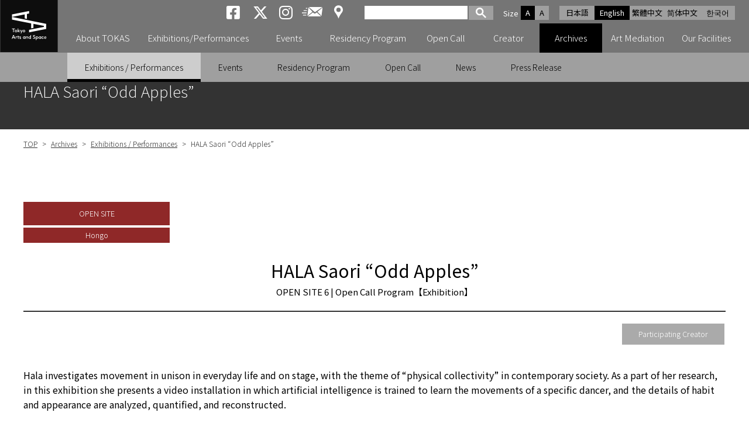

--- FILE ---
content_type: text/html; charset=UTF-8
request_url: https://tokyoartsandspace.jp/en/archive/exhibition/2021/20211204-7065.html
body_size: 34397
content:
<!DOCTYPE html>
<html lang="en">

<head>
	<!-- Global site tag (gtag.js) - Google Analytics -->
	<script async src="https://www.googletagmanager.com/gtag/js?id=UA-2406816-1"></script>
	<script>
	  window.dataLayer = window.dataLayer || [];
	  function gtag(){dataLayer.push(arguments);}
	  gtag('js', new Date());
	  gtag('config', 'UA-2406816-1');
	</script>

	<!-- Google tag GA4(gtag.js) -->
	<script async src="https://www.googletagmanager.com/gtag/js?id=G-5LNLVKRJ52"></script>
	<script>
	  window.dataLayer = window.dataLayer || [];
	  function gtag(){dataLayer.push(arguments);}
	  gtag('js', new Date());
	  gtag('config', 'G-5LNLVKRJ52');
	</script>

	<meta charset="UTF-8">
	<meta name="viewport" content="width=device-width, initial-scale=1.0">
	<meta name="description" content="Tokyo Arts and Space (TOKAS) Official Web Site. TOKAS is an arts center dedicated to the creation and promotion of contemporary artistic expression from Tokyo.">
	<meta name="keywords" content="Tokyo Arts and Space, TOKAS, Contemporary Art, Artist Support Program, Creator, Artist, ">
	<meta name="format-detection" content="telephone=no">
	<meta http-equiv="X-UA-Compatible" content="IE=edge,chrome=1">
	<link rel ="stylesheet" href="https://cdnjs.cloudflare.com/ajax/libs/font-awesome/6.4.2/css/all.min.css">


  
	<title>HALA Saori “Odd Apples” ｜ Exhibitions / Performances ｜ Archives ｜ Tokyo Arts and Space</title>


	<meta property="og:url" content="https://www.tokyoartsandspace.jp/en/archive/exhibition/2021/20211204-7065.html" />

	<meta property="og:type" content="article" />
	<meta name="twitter:description" content="">
	
	<meta name="twitter:image" content="https://www.tokyoartsandspace.jp/static/page/30928/50957/_z_elDCfAd.jpg">
	<meta property="og:image" content="https://www.tokyoartsandspace.jp/static/page/30928/50957/_z_elDCfAd.jpg" />
	
	<meta property="og:description" content="" />
	<meta property="og:title" content="HALA Saori “Odd Apples”" />
	<meta name="twitter:title" content="HALA Saori “Odd Apples”">

	<meta property="og:site_name" content="Tokyo Arts and Space" />
	<meta name="twitter:card" content="summary_large_image" />
	<meta name="twitter:site" content="@tokas_en" />


	<link rel="stylesheet" href="/static/css/normalize.css?250314">
	<link rel="stylesheet" href="/static/en/css/basic.css?251028">

	<link rel="stylesheet" href="/static/en/css/layout.css?251222">
	<link rel="stylesheet" href="/static/en/css/GoogleSearchBox.css?250314">
	<link rel="stylesheet" href="/static/en/css/drawer.css?250314">


<script src="https://kit.fontawesome.com/c8df0d4a50.js" crossorigin="anonymous"></script>
</head>

<body id="top">
<div id="container" class="drawer drawer--right">

<div id="header-box" class="fixed">
<!-- Header -->
<header>
<p id="logo">
	<a href="/en/index.html">
	<picture>
		<source media="(min-width: 1091px)" srcset="/static/images/logo.svg">
		<source media="(max-width: 1090px)" srcset="/static/images/logo-landscape.svg">
		<img src="images/logo.svg" alt="Tokyo Arts and Space">
	</picture>
	</a>
</p>
<div id="header">
	<div id="header_right">
		<!-- 多言語 -->
		<ul id="language">
			<li><a href="/archive/exhibition/2021/20211204-7065.html">日本語</a></li>
			<li><a class="active" href="/en/archive/exhibition/2021/20211204-7065.html">English</a></li>
			<li><a href="/tw/">繁體中文</a></li>
			<li><a href="/cn/">简体中文</a></li>
			<li><a href="/ko/">한국어</a></li>
		</ul>

		<!-- 文字サイズ -->
		<dl id="fontZoom">
			<dt>Size</dt>
			<dd class="active">A</dd>
			<dd>A</dd>
		</dl>

		<!-- Google検索 -->
		<div id="googlesearch">
			<script>
			(function() {
			var cx = '006593012553089865742:svoekqm5ftw';
			var gcse = document.createElement('script');
			gcse.type = 'text/javascript';
			gcse.async = true;
			gcse.src = (document.location.protocol == 'https:' ? 'https:' : 'http:') +
				'//cse.google.com/cse.js?cx=' + cx;
			var s = document.getElementsByTagName('script')[0];
			s.parentNode.insertBefore(gcse, s);
			})();
			</script>
			<gcse:searchbox-only></gcse:searchbox-only>
		</div>
		<!-- Google検索 END -->

		<!-- SNS -->
		<ul class="sns">
			<li><a href="https://www.facebook.com/Tokyo-Arts-and-Space-%E3%83%88%E3%83%BC%E3%82%AD%E3%83%A7%E3%83%BC%E3%82%A2%E3%83%BC%E3%83%84%E3%82%A2%E3%83%B3%E3%83%89%E3%82%B9%E3%83%9A%E3%83%BC%E3%82%B9-219414598078624/" target="_blank"><i class="fab fa-brands fa-square-facebook aria-hidden="true""><span>Tokyo Arts and Space facebook</span></i></a></li>
			<li><a href="https://x.com/tokas_jp" target="_blank"><i class="fab fa-brands fa-x-twitter aria-hidden="true""><span>Tokyo Arts and Space X</span></i></a></li>
			<li><a href="https://www.instagram.com/tokyoartsandspace/" class="sns-instagram" target="_blank"><i class="fab fa-instagram" aria-hidden="true"><span> Tokyo Arts and Space Instagram</span></i></a></li>
			<li><a href="https://willap.jp/p/tokas/mail/" target="Mailmag" id="mailmaglink" class="sns-mailnews"><span>Newsletter</span></a></li>
			<li><a href="/en/location/access.html" class="sns-access"><span>Access</span></a></span></li>
		</ul>
	</div><!-- /#header_right -->
</div>

<!-- Gnavi -->
<div class="nav-block">
	<button type="button" class="drawer-toggle drawer-hamburger">
		<span class="sr-only">toggle navigation</span>
		<span class="drawer-hamburger-icon"></span>
	</button>
		<nav class="drawer-nav">
    <div id="gnav-main">
            <ul id="fade-in" class="dropmenu drawer-menu">
                <li id="id01" ">
                  <a href="/en/about/index.html" id="main-menu-01" class="toggle"><p class="accordion_icon"><span></span><span></span></p>About TOKAS</a>
                </li>
                <li id="id02" ">
                  <a href="/en/exhibition/index/index.html" id="main-menu-02" class="toggle"><p class="accordion_icon"><span></span><span></span></p>Exhibitions/Performances</a>
                </li>
                <li id="id03" ">
									<a href="/en/event/index/index.html" id="main-menu-03">Events</a>
								</li>
                <li id="id04" ">
									<a href="/en/residence/index.html" id="main-menu-04" class="toggle"><p class="accordion_icon"><span></span><span></span></p>Residency Program</a>
								</li>
								<li id="id05" ">
									<a href="/en/application/index.html" id="main-menu-05" class="toggle"><p class="accordion_icon"><span></span><span></span></p>Open Call</a>
								</li>
								<li id="id06" ">
									<a href="/en/creator/index.html" id="main-menu-06">Creator</a>
								</li>
								<li id="id07"  class="on" ">
									<a href="/en/archive/exhibition/index.html" id="main-menu-07" class="toggle"><p class="accordion_icon"><span></span><span></span></p>Archives</a>
								</li>
								<li id="id08" ">
									<a href="/en/artmediation/index.html" id="main-menu-08" class="toggle"><p class="accordion_icon"><span></span><span></span></p>Art Mediation</a>
								</li>
								<li id="id09" ">
									<a href="/en/location/index.html" id="main-menu-09" class="toggle"><p class="accordion_icon"><span></span><span></span></p>Our Facilities</a>
								</li>
            </ul>
    </div>
		<!-- TOKASについて -->
		<div class="gnav-sub id01"
     aria-hidden="true"
     style="display: none;"
     role="region" aria-labelledby="main-menu-01">
    <ul>
        
            <li><a href="/en/about/index.html">About TOKAS</a></li>
        
            <li><a href="/en/about/program.html">About Our Programs</a></li>
        
            <li><a href="/en/about/history.html">History of TOKAS</a></li>
        
    </ul>
		</div>
		<!-- 展覧会・公演 -->
    <div class="gnav-sub id02"
     aria-hidden="true"
     style="display: none;"
     role="region" aria-labelledby="main-menu-02">
				<ul>
          <li><a href="/en/exhibition/index/index.html#exhibition-now" aria-current="true">Current</a></li>
          <li><a href="/en/exhibition/index/index.html#exhibition-next" aria-current="true">Upcoming</a></li>
				</ul>
    </div>
		<!-- イベント -->
    <!-- <div class="gnav-sub id03"
     aria-hidden="true"
     style="display: none;"
     role="region" aria-labelledby="main-menu-03">
				<ul>
          
				</ul>
		</div> -->
		<!-- レジデンス・プログラム -->
    <div class="gnav-sub id04"
     aria-hidden="true"
     style="display: none;"
     role="region" aria-labelledby="main-menu-04">
				<ul>
          
          <li><a href="/en/residence/index.html">Residency Program</a></li>
          
          <li><a href="/en/residence/about.html">About Residency Programs</a></li>
          
          <li><a href="/en/residence/dispatched.html">Sent Creators</a></li>
          
          <li><a href="/en/residence/invited.html">Invited Creators</a></li>
          
				</ul>
		</div>
		<!-- 公募 -->
    <div class="gnav-sub id05"
     aria-hidden="true"
     style="display: none;"
     role="region" aria-labelledby="main-menu-05">
				<ul>
          
          <li><a href="/en/application/index.html">Open Call</a></li>
          
          <li><a href="/en/application/about_opencall.html">About Open Call Programs</a></li>
          
          <li><a href="/en/application/schedule.html">Schedule </a></li>
          
				</ul>
		</div>
		<!-- クリエーター -->
    <!-- <div class="gnav-sub id06" aria-hidden="true" role="region" aria-labelledby="main-menu-06">
		</div> -->
		<!-- アーカイブ -->
    <div class="gnav-sub id07"
     aria-hidden="false"
     style="display: block;"
     role="region" aria-labelledby="main-menu-07">
				<ul>
          
          <li  class="on"><a href="/en/archive/exhibition">Exhibitions / Performances</a></li>
          
          <li ><a href="/en/archive/event">Events</a></li>
          
          <li ><a href="/en/archive/residence">Residency Program</a></li>
          
          <li ><a href="/en/archive/application">Open Call</a></li>
          
          <li ><a href="/en/archive/news">News</a></li>
          
          <li ><a href="/en/archive/press">Press Release</a></li>
          
				</ul>
		</div>
		<!-- 普及広報 -->
    <div class="gnav-sub id08"
     aria-hidden="true"
     style="display: none;"
     role="region" aria-labelledby="main-menu-08">
				<ul>
          
          <li><a href="/en/artmediation/index.html">Art Mediation</a></li>
          
          <li><a href="/en/artmediation/publication.html">Publications</a></li>
          
				</ul>
		</div>
		<!-- 施設紹介 -->
		<div class="gnav-sub id09"
     aria-hidden="true"
     style="display: none;"
     role="region" aria-labelledby="main-menu-09">
				<ul>
          
          <li><a href="/en/location/index.html">Our Facilities</a></li>
          
          <li><a href="/en/location/hongo.html">TOKAS Hongo</a></li>
          
          <li><a href="/en/location/residency.html">TOKAS Residency</a></li>
          
          <li><a href="/en/location/access.html">Access</a></li>
          
				</ul>
		</div>
	</nav>
</div><!-- /.nav-block -->
<!-- /Gnavi -->


</header>
<!-- /Header -->
</div><!-- /#header-box -->


<section>
<!-- H1 -->
<div class="h1-block"><h1>HALA Saori “Odd Apples”</h1></div>


<div class="container-box exhibition-page">

<!-- パンくず -->
<ul id="pankuz">
<li><a href="/en/">TOP</a> &gt; </li>
  
    
      
        
          <li><a href="/en/archive/exhibition/index.html">Archives</a> &gt; </li>
        
      
    
  
    
      
        
          <li><a href="/en/archive/exhibition/index.html">Exhibitions / Performances</a> &gt; </li>
        
      
    
  
    
  <li>HALA Saori “Odd Apples”</li>
    
  
</ul>

  
    
<div class="label red">OPEN SITE</div>


 	

  
    
    <div class="label area-1"><span>Hongo</span></div>
    
  

  <div class="program">
    
    <div class="h2-block">
      <h2>HALA Saori “Odd Apples”</h2>
      <p>OPEN SITE 6 | Open Call Program【Exhibition】</p>
    </div>
    
  </div>

  
    
    <ul id="exNav">
      
      
        <li><a href="#creator">Participating Creator</a></li>
      
      
      
        
      
    </ul>
    
  

  

  
  
    
    
    
      
  
  
  
  
  
  
  
  
  
  
  
  
  
  
  
  
  
  
  
  
  
  
  
  
  
  
  
  
  
  
  
  


  
  
  
  
  
  
  
  
  
  
  
  
  
  
  
  
  
  
  
  
  
  
  
  
  
  
  
  
  
  
  
  
    
  
    
    
    
      
  
  
  
  
  
  
  
  
  
  
  
  
  
  
  
  
  
  
  
  
  
  
  
  
  
  
  
  
  
  
  
  
  
  
  
  
  
  
  
  
  
  
<p>
		Hala investigates movement in unison in everyday life and on stage, with the theme of “physical collectivity” in contemporary society. As a part of her research, in this exhibition she presents a video installation in which artificial intelligence is trained to learn the movements of a specific dancer, and the details of habit and appearance are analyzed, quantified, and reconstructed.  </p>



  
  
  
  
  
  
  
  
  
  
  
  
  
  
  
  
  
  
  
  
  
  
  
  
  
  
  
  
  
  
  
  
  
  
  
  
  
  
  
  
  
  
    
  
    
    
    
      
  
  
  
  
  
  
  
  
  
  
  
  
  
  
  
  
  
  
  
  
  
  
  
  
  
  
  
  
  
  
  
  
  
  
  
  
  
  
  
  
  
  
  
  
  
  
  
  
  
  
  
  
<table>
<tbody>
	<tr class="">
		<th>Period<br></th><td>2021/12/4 (Sat) - 2022/1/16 (Sun)<br></td>
	</tr>
	<tr>
		<th>Closed</th><td>12/6, 12/13, 12/20, 12/27-1/3, 1/11</td></tr><tr class=""><th>Time</th><td>11:00-19:00<br></td>
	</tr><tr class="">
		<th>Admission</th><td>Free</td></tr><tr class=""><th>Venue</th><td>Tokyo Arts and Space Hongo: Space B (2F)</td></tr><tr class=""><th>Collaborator</th><td>KISHI Yuma</td></tr></tbody></table>



  
  
  
  
  
  
  
  
  
  
  
  
  
  
  
  
  
  
  
  
  
  
  
  
  
  
  
  
  
  
  
  
  
  
  
  
  
  
  
  
  
  
  
  
  
  
  
  
  
  
  
  
    
  
    
    
    
      
  
  
  
  
  
  
  
  
  
  
  
  
  
  <div class="itemCategoryListM">
	<div class="item">
		<div class="item-image"><img src="/static/page/30928/50957/_z_elDCfAd.jpg" alt="" class=""></div>
		<p class="item-text">Saori Hala + Yuma Kishi  <i>Metawindow</i>  2020 </p>
	</div>
	<div class="item">
		<div class="item-image"><img src="/static/page/30928/50957/SdxDdXpwPS.jpg" alt="" class=""></div>
		<p class="item-text">Saori Hala + Yuma Kishi  <i>Metawindow</i>  2020</p>
	</div>
</div>
  
  
  
  
  
  
  
  
  
  
  
  
  
  
    
  
    
    
    
      
  
  
  
  
  
  
  
  
  
  
  
  
  
  
  
  
  
  
  
  
  
  
  
  
  
  
  
  
  
  
  
  
  
  
  
<h4 class="border">Related event</h4>



  
  
  
  
  
  
  
  
  
  
  
  
  
  
  
  
  
  
  
  
  
  
  
  
  
  
  
  
  
  
  
  
  
  
  
    
  
    
    
    
      
  
  
  
  
  
  
  
  
  
  
  
  
  
  
  
  
  
  
  
  
  
  
  
  
<h5 class="back">(1) Work in Progress</h5>



  
  
  
  
  
  
  
  
  
  
  
  
  
  
  
  
  
  
  
  
  
  
  
  
    
  
    
    
    
      
  
  
  
  
  
  
  
  
  
  
  
  
  
  
  
  
  
  
  
  <table>
<tbody>
	<tr class="">
		<th>Date</th><td>12/25 (Sat) 12:00-16:00</td>
	</tr><tr class="">
		<th>Admission</th><td>Free　*No booking required</td>
	</tr>
		</tbody></table>
  
  
  
  
  
  
  
  
  
  
  
  
  
  
  
  
  
  
  
  
    
  
    
    
    
      
  
  
  
  
  
  
  
  
  
  
  
  
  
  
  
  
  
<h5 class="back">(2) Talk</h5>



  
  
  
  
  
  
  
  
  
  
  
  
  
  
  
  
  
    
  
    
    
    
      
  
  
  
  
  
  
  
  
  
  
  
  
  
  
  
  
  
  
  
  
<table>
<tbody>
	<tr>
		<th>Date</th><td>1/8 (Sat) 15:00-</td>
	</tr>
	<tr>
		<th>Guest</th><td>KOJIRI Kenta (Dancer)</td>
	</tr>
	<tr class="">
		<th>Language</th><td>Japanese</td>
	</tr><tr class="">
		<th>Admission</th><td>Free　*Booking required</td>
	</tr>
</tbody>
</table>



  
  
  
  
  
  
  
  
  
  
  
  
  
  
  
  
  
  
  
  
    
  
    
    
    
      
  
  
  
  
  
  
  
  
  
  
  
  
  
  
  
  
<h5 class="back">(3) Performance</h5>



  
  
  
  
  
  
  
  
  
  
  
  
  
  
  
  
    
  
    
    
    
      
  
  
  
  
  
  
  
  
  
  
  
  
  
  
  
  
  
  
  
  
  
  
<table>
<tbody>
	<tr class="">
		<th>Date</th><td>1/15 (Sat) 16:00-</td>
	</tr><tr class="">
		<th>Admission</th><td>Free　*Booking required</td>
	</tr>
	
	
</tbody>
</table>



  
  
  
  
  
  
  
  
  
  
  
  
  
  
  
  
  
  
  
  
  
  
    
  
    
    
    
      
  
  
  
  
  
  <p><a href="https://www.tokyoartsandspace.jp/form/index.php?no=37" target="_blank">
<img style="width:195px; " class="link-booking" src="/static/page/30901/50880/KP4KSt0Wx4.jpg" alt=""></a></p>
  
  
  
  
  
  
    
  
    
    
    
      
  
  
  
  
  
  
  
  
  
  
  
  
  
  
  
  
  
  
  
  
  
  
  
  
  
  
  
  
  
  
  
  
  
  
<h4 class="border">Profile</h4>



  
  
  
  
  
  
  
  
  
  
  
  
  
  
  
  
  
  
  
  
  
  
  
  
  
  
  
  
  
  
  
  
  
  
    
  
    
    
    
      
  
  
  
  
  <p>HALA Saori<br>Born in 1988. Hala is an artist, choreographer and dancer. Her performances and installations deal with relationships between society and the body, and with the concept of belonging. In recent years, she has been conducting movement research grounded in design theory and ecological psychology.<br><a href="https://www.saorihala.com/" target="_blank">https://www.saorihala.com/</a></p><p></p>

KISHI Yuma<br>Contemporary Artist with AI. He considers AI not as something that imitates people, but as an alien intelligence from another dimension, and by installing this intelligence in his own body and lending it as a substitute, he creates works in which the digital intelligence and the analog body are always placed in a parallel relationship.<br><a href="https://obake2ai.com/top" target="_blank">https://obake2ai.com/top</a><p></p><p></p>
  
  
  
  
  
    
  
    
    
    
      
  
  
  
  
  
  
  
  
  
  
  
  
  
  
  
  <p class="link dtl black"><a href="https://www.tokyoartsandspace.jp/en/archive/exhibition/2021/20211016-7058.html" class="">Back to <br>OPEN SITE 6<br></a></p>
  
  
  
  
  
  
  
  
  
  
  
  
  
  
  
  
    
  


  


  
    
      <h4 class="border" id="creator">Participating Creator</h4>
      <p>
  	  
  	    <a href="/en/creator/index/H/1510.html">HALA Saori</a><br />
  	  
  		</p>
    
  



</div><!-- /.container-box -->

</section>


<!-- 施設紹介 -->
<div class="facility-foot-block">
	<h2 class="u-visually-hidden">Our Facilities</h2>
	<div class="inbox">
		<div>
		<a href="/en/location/hongo.html">
			<h2 class="hongo"><img src="/static/images/top/logo-hongo-white.svg" alt="TOKAS hongo"></h2>
			<div class="img"><img src="/static/images/img-foot-hongo.png" alt="Image of Tokyo Arts and Space hongo"></div>
		</a>
		</div>
		<div>
		<a href="/en/location/residency.html">
			<h2 class="residency"><img src="/static/images/top/logo-residency-white.svg" alt="TOKAS residency"></h2>
			<div class="img"><img src="/static/images/img-foot-residency.png" alt="Image of Tokyo Arts and Space residency"></div>
		</a>
		</div>
	</div><!-- /.inbox -->
</div><!-- /.facility-foot-block -->


<!-- ページリンク -->
<div class="page-link-block">
	<ul>
		<li><a href="/en/creator">Creator Search</a></li>
		<li><a href="/en/archive/exhibition">Archives</a></li>
		<li><a href="https://willap.jp/p/tokas/mail/" target="Mailmag" id="mailmaglink">Newsletter</a></li>
		<li><a href="/en/inquiry/">Inquiry</a></li>
	</ul>
</div><!-- /.page-link-block -->


<!-- 関連バナーリンク -->
<ul class="bnr-block">
  
  
	<li><a href="https://en.rekibun.or.jp/" target="_blank"><img src="/static/banner/3/en/5b8CYOt_QH.jpg" alt="Tokyo Metropolitan Foundation for History and Culture"></a></li>
  
	<li><a href="https://www.tokyocontemporaryartaward.jp/en/" target="_blank"><img src="/static/banner/3/en/WSm0u_F2CO.jpg" alt="Tokyo Contemporary Art Award"></a></li>
  
	<li><a href="http://www.mot-art-museum.jp/eng/" target="_blank"><img src="/static/banner/3/en/AHAkVQvcWF.png" alt="Museum of Contemporary Art Tokyo"></a></li>
  
	<li><a href="https://inclusion-art.jp/en/" target="_blank"><img src="/static/banner/3/en/u9o6PByDWM.png" alt="TOKYO SHIBUYA KOEN-DORI GALLERY"></a></li>
  
</ul><!-- /.bnr-block -->
<!-- ========================================================== ◆◆◆ 下層ページfooter共通部 END ◆◆◆ ================================================================== -->


</div><!-- /#container -->


<div id="pagetop"><a href="#top">PAGE TOP</a></div>

<!-- footer -->
<footer>
<div id="footer">
	<ul class="fLink">
		<li><a href="/en/">Home</a></li>
		<li><a href="/en/links.html">Links</a></li>
		<li><a href="/en/policy.html">Site Policy</a></li>
		<li><a href="/en/sitemap.html">Site Map</a></li>
		<li><a href="/en/archive/press/index.html">Press Release</a></li>
		<li><a href="/en/inquiry/">Inquiry</a></li>
	</ul>
	<ul class="sns">
			<li><a href="https://www.facebook.com/Tokyo-Arts-and-Space-%E3%83%88%E3%83%BC%E3%82%AD%E3%83%A7%E3%83%BC%E3%82%A2%E3%83%BC%E3%83%84%E3%82%A2%E3%83%B3%E3%83%89%E3%82%B9%E3%83%9A%E3%83%BC%E3%82%B9-219414598078624/" target="_blank"><i class="fab fa-brands fa-square-facebook aria-hidden="true""><span>Tokyo Arts and Space facebook</span></i></a></li>
		<li><a href="https://x.com/tokas_jp" target="_blank"><i class="fab fa-brands fa-x-twitter aria-hidden="true""><span> Tokyo Arts and Space X</span></i></a></li>
		<li><a href="https://www.instagram.com/tokyoartsandspace/" class="sns-instagram" target="_blank"><i class="fab fa-instagram" aria-hidden="true"><span>Tokyo Arts and Space Instagram</span></i></a></li>
		<li><a href="https://willap.jp/p/tokas/mail/" target="Mailmag" id="mailmaglink" class="sns-mailnews"><span>Newsletter</span></a></li>
	</ul>
	<p class="fLogo"><img src="/static/images/logo-landscape.svg" alt="Tokyo Arts and Space"></p>
	<div class="address">
		<p>Tokyo Arts and Space Office<br>4-1-1 Miyoshi, Koto-ku, Tokyo 135-0022<br class="br"> (Located in MOT)<br>TEL: +81-(0)3-5245-1142 / FAX: +81-(0)3-5245-1140</p>
	</div>
	<p class="copy">Copyright &copy; 2019 Tokyo Arts and Space. All Rights Reserved.</p>
</div>
</footer>
<!-- /footer -->


<!-- *********************** jQuery start *********************** -->
<script src="/static/js/jquery.min.js"></script>
<script src="/static/js/lazyload.min.js"></script>

<!-- ナビにクラスon付与 -->
<script>
  document.addEventListener("DOMContentLoaded", () => {
    // 現在のURLパスを取得
    const currentDir = window.location.pathname.replace(/\/$/, "");

    // サブメニューに `on` クラスを付与
    document.querySelectorAll(".gnav-sub li a").forEach(link => {
      const linkDir = link.getAttribute("href").replace(/\/$/, "");
      if (currentDir.endsWith(linkDir)) {
        link.parentElement.classList.add("on");
      }
    });
  });
</script>

<!-- スマホ時メニュー移動 -->
<script>
	document.addEventListener("DOMContentLoaded", function () {
  function moveList() {
    const screenWidth = window.innerWidth;

    if (screenWidth <= 1090) {
      // .gnav-sub 内の ul リストを取得
      const gnavSubs = document.querySelectorAll('.gnav-sub');

      gnavSubs.forEach(gnavSub => {
        const ulElement = gnavSub.querySelector('ul');
        if (!ulElement) return;

        // aria-labelledby の値を取得
        const ariaLabelledBy = gnavSub.getAttribute('aria-labelledby');
        if (!ariaLabelledBy) return;

        // 移動先となるリンクを取得
        const targetLink = document.getElementById(ariaLabelledBy);
        if (!targetLink) return;

        // ul がすでに移動されていないか確認
        if (!ulElement.classList.contains('moved')) {
          // ul をリンクの直後に移動
          targetLink.insertAdjacentElement('afterend', ulElement);
          ulElement.classList.add('moved'); // 移動済みのマークを付ける
        }
      });
    } else {
      // 画面幅が1090pxを超えた場合、ul を元に戻す
      const movedLists = document.querySelectorAll('#gnav-main ul.moved');
      movedLists.forEach(movedList => {
        // 元の id を取得
        const parentId = movedList.previousElementSibling?.id;
        if (!parentId) return;

        // aria-labelledby 属性が一致する gnav-sub を取得
        const targetGnavSub = document.querySelector(`.gnav-sub[aria-labelledby="${parentId}"]`);
        if (targetGnavSub) {
          targetGnavSub.appendChild(movedList); // gnav-sub の直下に移動
          movedList.classList.remove('moved'); // 移動済みマークを削除
        }
      });
    }
  }
  function moveSearch() {
  const screenWidth = window.innerWidth;
  const searchBox = document.getElementById('googlesearch');
  const headerRight = document.getElementById('header_right');
  const fontZoom = document.getElementById('fontZoom');
  const drawerMenu = document.querySelector('.dropmenu.drawer-menu');
  if (!searchBox || !headerRight || !drawerMenu) return;

  if (screenWidth <= 1090) {
    // スマホ時：新しい <li> を作成して、その中に検索ボックスを入れる
    if (!searchBox.classList.contains('moved')) {
      const newLi = document.createElement('li');   // 新しい li 要素を作成
      newLi.classList.add('sp-search');            // 必要ならクラスを付与
      newLi.appendChild(searchBox);                  // 検索ボックスを中に入れる
      drawerMenu.appendChild(newLi);                 // ul の最後に追加
      searchBox.classList.add('moved');              // 移動済みマーク
    }
  } else {
    // PC時：fontZoom の後ろに戻す
    if (searchBox.classList.contains('moved')) {
      fontZoom.insertAdjacentElement('afterend', searchBox);
      searchBox.classList.remove('moved');

      // スマホ時に追加した li を削除（中身が空になるので）
      const addedLi = drawerMenu.querySelector('li.sp-search');
      if (addedLi) addedLi.remove();
    }
  }
}

  // 初期実行
  moveList();
  moveSearch();

  // 画面リサイズ時にも実行
  window.addEventListener('resize', moveList);
  window.addEventListener('resize', moveSearch);
});
</script>
<!-- スマホ時メニューのリンクを、ナビ開閉として使う -->
<script>
  document.addEventListener("DOMContentLoaded", function () {
    function setupToggleButtons() {
      const toggles = document.querySelectorAll('a.toggle');
      toggles.forEach(toggle => {
        // href を無効化
        toggle.addEventListener('click', function (e) {
          e.preventDefault();

          const parentLi = toggle.closest('li');
          if (!parentLi) return;

          // aria-expanded の状態をトグル
          const isExpanded = parentLi.getAttribute('aria-expanded') === "true";
          parentLi.setAttribute('aria-expanded', !isExpanded);
        });
      });
    }

    function handleResize() {
      const screenWidth = window.innerWidth;

      if (screenWidth <= 1090) {
        // 1090px以下のとき、すべての `li` の `aria-expanded` を `false` に初期化
        document.querySelectorAll('.dropmenu.drawer-menu li').forEach(li => {
          li.setAttribute('aria-expanded', 'false');
        });

        // ドロップメニューをボタンとして動作させる
        setupToggleButtons();
      } else {
        // 画面幅が1090pxを超える場合はリセット
        const lis = document.querySelectorAll('.dropmenu.drawer-menu li');
        lis.forEach(li => li.setAttribute('aria-expanded', 'false'));
      }
    }

    // 初期設定
    handleResize();

    // 画面サイズ変更時に動作
    window.addEventListener('resize', handleResize);
  });
</script>

<!--  Gnavが開いたままレスポンシブした時の処理  -->
<!-- <script>
document.addEventListener("DOMContentLoaded", () => {
  function checkWidthAndRemoveStyle() {
    const screenWidth = window.innerWidth;

    if (screenWidth >= 1901) {
      const gnavSubLists = document.querySelectorAll(".gnav-sub ul");

      gnavSubLists.forEach((ul) => {
        // visibility: visible が inline style で付与されている場合
        if (ul.style.visibley === "visible") {
          ul.style.visibility = ""; // スタイルをリセット
        }
      });
    }
  }

  // 初回実行
  checkWidthAndRemoveStyle();

  // 画面サイズ変更時にもチェック
  window.addEventListener("resize", checkWidthAndRemoveStyle);
});
</script> -->



<!-- Andoroid時クラス付与 -->
<script>
if (navigator.userAgent.indexOf('Android') > 0) {
    let body = document.getElementsByTagName('body')[0];
    body.classList.add('Android');
}
</script>

<!-- タブ切り替え -->
<script>
	document.addEventListener("DOMContentLoaded", function () {
  const tabs = document.querySelectorAll('[role="tab"]');
  const panels = document.querySelectorAll('[role="tabpanel"]');

  tabs.forEach((tab, index) => {
    // タブをクリックしたときのイベント
    tab.addEventListener('click', () => {
      updateTabs(index);
    });

    // キーボード操作（左右矢印キー）でタブを移動
    tab.addEventListener('keydown', (e) => {
      let newIndex;
      if (e.key === 'ArrowRight') {
        newIndex = (index + 1) % tabs.length; // 次のタブ
      } else if (e.key === 'ArrowLeft') {
        newIndex = (index - 1 + tabs.length) % tabs.length; // 前のタブ
      } else {
        return; // それ以外のキーは無視
      }
      tabs[newIndex].focus();
      updateTabs(newIndex);
    });
  });

  function updateTabs(activeIndex) {
    tabs.forEach((tab, i) => {
      const isSelected = i === activeIndex;
      tab.setAttribute('aria-selected', isSelected);
      tab.setAttribute('tabindex', isSelected ? '0' : '-1');
      panels[i].setAttribute('aria-hidden', !isSelected);
      if (!isSelected) {
        panels[i].setAttribute('hidden', true);
      } else {
        panels[i].removeAttribute('hidden');
      }
    });
  }
});
</script>

<!-- ページ内リンクのスクリーンリーダー移動 -->
<style>
/* スクリーンリーダー用フォーカス（画面には見えない） */
.sr-focus {
  outline: none !important; /* 視覚的なアウトラインを消す */
}
</style>

<script>
document.addEventListener("DOMContentLoaded", () => {
  const links = document.querySelectorAll('a[href*="#"]');
  const header = document.querySelector('header');
  const headerHeight = header ? header.offsetHeight : 0;

  // 共通スクロール処理
  function scrollToTarget(targetId, smooth = true, hideVisualFocus = false) {
    const targetElement = document.getElementById(targetId);
    if (!targetElement) return;

    if (!targetElement.hasAttribute("tabindex")) {
      targetElement.setAttribute("tabindex", "-1");
    }

    const targetPosition = targetElement.getBoundingClientRect().top + window.pageYOffset;
    const offsetPosition = targetPosition - headerHeight - 20;

    // スクロール実行
    if (smooth) {
      window.scrollTo({ top: offsetPosition, behavior: "smooth" });
    } else {
      window.scrollTo(0, offsetPosition);
    }

    // フォーカス設定
    if (hideVisualFocus) {
      // 外部からアクセス時にスクリーンリーダー用フォーカスを設定
			targetElement.classList.add("sr-focus");
			targetElement.focus({ preventScroll: true });

			// 次にページ内のどこかの要素にフォーカスが移動したら sr-focus を削除
			function removeSrFocusOnNextFocus(event) {
			if (event.target !== targetElement) {
					targetElement.classList.remove("sr-focus");
					document.removeEventListener("focusin", removeSrFocusOnNextFocus);
				}
			}

			document.addEventListener("focusin", removeSrFocusOnNextFocus);
    } else {
      setTimeout(() => {
        targetElement.focus({ preventScroll: true });
      }, smooth ? 500 : 0);
    }
  }

  // ページ内リンククリック時
  links.forEach(link => {
    link.addEventListener("click", function(event) {
      const targetUrl = this.getAttribute("href").split("#")[0];
      const targetId = this.getAttribute("href").split("#")[1];
      if (!targetId || targetId === "#") return;

			if(targetUrl && targetUrl !== window.location.pathname) {
			} else {
      	event.preventDefault();
			}
      scrollToTarget(targetId, true, false);
    });
  });

  // ページ外からのアンカーアクセス時
  if (window.location.hash) {
    const targetId = window.location.hash.substring(1);
    window.addEventListener("load", () => {
      scrollToTarget(targetId, false, true); // スクロール即座に、視覚的フォーカスなし
    });
  }
});
</script>

<!-- jQuery フォントサイズ変更 -->
<script src="/static/js/jquery.cookie.js"></script>
<script src="/static/js/textresize.js"></script>

<!-- drawer & iScroll -->
<script src="/static/js/iscroll.js"></script>
<script src="/static/js/drawer.js"></script>

<!-- drawerハンバーガーメニュー -->
<script>
$(document).ready(function() {
	$('.drawer').drawer();
});
</script>

<!-- drawerプルダウン -->
<script>
$(function(){
	$('.toggle').click(function(){
		$(this).toggleClass("active");
	});
});
</script>

<!--objedt-fit（IE対策）-->
<script src="https://cdnjs.cloudflare.com/ajax/libs/object-fit-images/3.2.3/ofi.js"></script>
<script>objectFitImages();</script>

<script src="/static/js/picturefill.min.js"></script>
<script src="/static/js/pagetop.js"></script>
<!-- *********************** /jQuery end *********************** -->
<script type="text/javascript">
        window._pt_lt = new Date().getTime();
        window._pt_sp_2 = [];
        _pt_sp_2.push('setAccount,3fbf9278');
        var _protocol = (("https:" == document.location.protocol) ? " https://" : " http://");
        (function() {
            var atag = document.createElement('script'); atag.type = 'text/javascript'; atag.async = true;
            atag.src = _protocol + 'js.ptengine.jp/pta.js';
            var s = document.getElementsByTagName('script')[0];
            s.parentNode.insertBefore(atag, s);
        })();
</script>


<script src="/static/js/script.js"></script>
<script src="//sitest.jp/tracking/sitest_js?p=5d84845ab5da0&dynamic=true" async></script><script type="text/javascript">window.sitest_sent_html = document.getElementsByTagName("html")[0].outerHTML;</script>



</body>
</html>



--- FILE ---
content_type: text/css
request_url: https://tokyoartsandspace.jp/static/en/css/layout.css?251222
body_size: 81301
content:
@charset "UTF-8";

/* ===================================================================
layout.css
=================================================================== */
.container-box{
	width: 1200px;
	margin: 0 auto;
	position: relative;
}
@media (max-width: 1220px) {
	.container-box{
		width: 100%;
	}
}
@media (max-width: 790px) {
	.container-box{
		margin: 100px auto 0;
		padding: 0;
		overflow: hidden;
	}
}

/*	H見出し
------------------------------------------------------------*/
/* h1～h6 */
h1,h2,h3,h4,h5,h6{
	font-weight: normal;
	margin: 0;
	padding: 0;
}

/* ===== H1 ===== */
.h1-block{
	margin-top: 90px;
	padding: 45px 0;
	background: #333;
}
/* サブメニューある時 */
body:has(.gnav-sub[aria-hidden="false"]) .h1-block {
  margin-top: 130px;
}
@media (max-width: 1090px) {
	body:has(.gnav-sub[aria-hidden="false"]) .h1-block {
		margin-top: 90px;
	}
}

.h1-block h1{
	width: 1200px;
	margin: 0 auto;
	color: #fff;
	font-size: 26px;
	font-size: 2.6rem;
	font-weight: 200;
}

@media (max-width: 1220px) {
	.h1-block h1{
		width: 94%;
		margin: 0 3%;
	}
}
@media (max-width: 790px) {
	.h1-block{
		display: none;
	}
}

/* ===== H2 ===== */
h2{
	font-size: 30px;
	font-size: 3.0rem;
	font-weight: 400;
	line-height: 1.3;
	margin: 90px 0 35px;
	padding: 0;
	text-align: left;
}
/* センタリングで下線あり */
.h2-block{
	margin: 0 auto 60px;
	padding-bottom: 20px;
	border-bottom: 2px solid #333;
}
.h2-block h2{
	margin-bottom: 2px;
	text-align: center;
}
.h2-block p{
	font-size: 15px;
	font-size: 1.5rem;
	text-align:center;
	margin-bottom: 0;
}

@media (max-width: 1220px) {
	h2{
		margin: 20px 3% 15px;
	}
	.h2-block{
		margin: 26px 3% 30px;
	}
}
@media (max-width: 790px) {
	.h2-block{
		padding-bottom: 10px;
		margin-bottom: 40px;
		border-bottom: 1px solid #000;
	}
	.h2-block h2{
		font-size: 2.3rem;
		margin: 0 auto 2px;
	}
}

/* ===== H3 ===== */
h3{
	font-size: 30px;
	font-size: 3.0rem;
	line-height: 1.5;
	margin-top: 10px;
	margin-bottom: 30px;
	padding: 6px 3px;
}
h3.red, h3.gray01, h3.gray02, h3.gray03{
	margin-bottom: 36px;
	padding: 9px 0;
	color: #fff;
	text-align: center;
}
h3.red{	background: #e0001b;}
h3.gray01{	background: #333;}
h3.gray02{	background: #666;}
h3.gray03{	background: #ededed;color:#000;}

@media (max-width: 1220px) {
	h3{
		margin: 0 3% 60px;
	}
	h3.red, h3.gray01, h3.gray02, h3.gray03{
		margin: 0 0 36px !important;
	}
}
@media (max-width: 790px) {
	h3{
		margin: 0 3% 30px;
		font-size: 2.1rem;
	}
	h3.red, h3.gray01, h3.gray02, h3.gray03{
		margin: 0 0 15px !important;
		padding: 5px 0;
		font-size: 2.5rem;
	}
}

/* ===== H4 ===== */
h4{
	font-size: 26px;
	font-size: 2.6rem;
	margin-top:40px;
	margin-bottom: 25px;
}
/* 下線付き */
h4.border{
	padding-bottom: 8px;
	border-bottom: 1px solid #000;
}
/* ラベル付き */
.h4-block{
	margin-bottom: 55px;
	padding-bottom: 8px;
	border-bottom: 1px solid #000;
}
.h4-block span{
	padding: 0 14px;
	background: #231815;
	color: #fff;
	font-size: 18px;
	font-size: 1.8rem;
	font-weight: 100;
}
.h4-block h4{
	margin-bottom: 0;
}

@media (max-width: 1220px) {
	h4{
		font-size: 2.3rem;
		margin: 0 3% 55px;
	}
	.h4-block{
		margin-left: 3%;
		margin-right: 3%;
		margin-bottom: 30px;
	}
	.h4-block h4{
		margin-left: 0;
		margin-right: 0;
	}
}
@media (max-width: 790px) {
	h4, .h4-block{
		margin: 0 3% 25px;
		font-size: 2.0rem;
	}
}

/* ===== H5 ===== */
h5,
.h5{
	font-size: 22px;
	font-size: 2.2rem;
	margin-bottom: 30px;
}
h5.back{
	padding: 3px 30px;
	background: #333;
	color: #fff;
	font-weight: 400;
}
h5.black{
	padding: 3px 30px;
	background: #333;
	color: #fff;
	font-weight: 300;
}
h5.gray{
	padding: 3px 30px;
	background: #ededed;
	font-weight: 300;
}

@media (max-width: 1220px) {
	h5,
	.h5{
		margin: 0 3% 30px;
	}
}
@media (max-width: 790px) {
	h5,
	.h5{
		margin: 0 3% 15px;		font-size: 1.9rem;
	}
}

/* ===== H6 ===== */
h6{
	font-size: 20px;
	font-size: 2.0rem;
	margin-bottom: 30px;
}
h6.back{
	margin:30px 0 30px;
	padding: 3px 30px;
	background: #ededed;
}
h6.black{
	margin:30px 0 30px;
	padding: 3px 30px;
	background: #333;
	color: #fff;
}
h6.gray{
	margin:30px 0 30px;
	padding: 3px 30px;
	background: #ededed;
}

@media (max-width: 1220px) {
	h6{
		margin: 0 3% 30px;
	}
}
@media (max-width: 790px) {
	h6,
	h6.back{
		margin: 0 3% 15px;
	}
}

/* ===== テキスト関連 ===== */
.txt-center{margin: auto auto;text-align: center !important;}
.txt-left{	text-align: left !important;}
.txt-right{	text-align: right !important;}
.fontSS{	font-size:1.1rem !important;}
.memo{	font-size:1.2rem;color:#53a6dd;}

p{	margin-bottom: 35px;}

@media (max-width: 1220px) {
	p{
		margin: 0 3% 35px;
	}
}
@media (max-width: 790px) {
	p{
		margin: 0 3% 17px;
		font-size: 14px;
		font-size: 1.4rem;
		line-height: 1.5;
	}
}
hr{
	border: 0;
	background: #cfcfcf;
	height:1px;
	margin-bottom: 30px;
}

/* テキスト2列横並び */
.column2{
	overflow: hidden;
	display: flex;
	justify-content: space-between;
}
.column2 p{
	margin-right: 42px;
}
.column2 p:nth-of-type(2){
	margin-right: 0;
}

@media (max-width: 1220px) {
	.column2{
		margin-left: 3%;
		margin-right: 3%;
	}
	.column2 p{
		margin-left: 0;
		margin-right: calc(42px - 3%);
	}
}
@media (max-width: 790px) {
	.column2{
		margin: 0 3% 40px;
		padding: 0;
		overflow: hidden;
		display: flex;
		justify-content: space-between;
	}
	.column2 p{
		margin-right: 20px;
	}
}


/*	パンくず
------------------------------------------------------------*/
ul#pankuz{
	width: 1200px;
	margin: 15px auto 90px;
	padding: 0;
	font-size: 12px;
	font-size: 1.2rem;
	list-style: none;
	color: #333;
}
ul#pankuz li{
	display: inline-block;
}
ul#pankuz li:last-child{
	padding-left: 5px;
}
ul#pankuz li a{
	color: #333;
	padding: 0 5px;
}
ul#pankuz li:first-child a{
	padding-left: 0;
}

@media (max-width: 1220px) {
	ul#pankuz{
		width: 94%;
		margin-left: 3%;
		margin-right: 3%;
	}
}
@media (max-width: 790px) {
	ul#pankuz{
		display: none;
		width: 100%;
		margin: 0;
	}
}


/*	画像横並びおよびキャプション
------------------------------------------------------------*/
/* キャプション*/
.caption{
	width: 100%;
	margin: 0;
	font-size: 13px;
	font-size: 1.3rem;
	text-align: left;
	color: #555;
}
@media (max-width: 790px) {
	.caption{
		font-size: 11px;
		font-size: 1.1rem;
		line-height: 1.3;
	}
}

/* 画像横並び */
.itemCategoryListS6,
.itemCategoryListSS,
.itemCategoryListS,
.itemCategoryListM,
.itemCategoryListM-center,
.itemCategoryListL-center,
.itemCategoryListLL-center{
	width: 1200px;
	margin: 0 auto 50px;
	display: flex;
	flex-wrap: wrap;
	justify-content: start;
	align-items: stretch;
	overflow: hidden;
}
.item{
	display: flex;
	flex-direction: column;
	box-sizing: border-box;
}
.item-image{
	min-height: 0%;
	margin-bottom: 8px;
}
.item-text{
	margin: 0;
	padding: 0;
	text-align: left;
	font-size: 11px;
	font-size: 1.1rem;
	color: #555;
	line-height: 1.6 !important;
}
.max280 {
	max-width: 280px !important;
	margin: 0 auto;
}
.max280 img{
	max-width: 280px !important;
}
@media (max-width: 1220px) {
	.itemCategoryListS6,
	.itemCategoryListSS,
	.itemCategoryListS,
	.itemCategoryListM,
	.itemCategoryListM-center,
	.itemCategoryListL-center,
	.itemCategoryListLL-center{
		width: 94%;
		margin: 0 3% 30px;
	}
}
@media (max-width: 790px) {
	.item-text{
		font-size: 11px;
		font-size: 1.1rem;
		color: #555;
		line-height: 1.3 !important;
	}
}


/* S6サイズ */
.itemCategoryListS6 .item{
	width: 165px;
	margin: 0 42px 10px 0;
}
.itemCategoryListS6 .item:nth-child(6n){
	margin-right: 0;
}
.itemCategoryListS6 .item:nth-child(n + 7) {
		margin-top: 50px;
	}
.itemCategoryListS6 .item-image img{
	width: 165px;
	height: 232px;
	object-fit: contain;
}

@media (max-width: 1220px) {
	.itemCategoryListS6 .item{
		width: calc((100% - 12vw) / 3);
		margin: 0 6vw 10px 0;
	}
	.itemCategoryListS6 .item:nth-child(3),
	.itemCategoryListS6 .item:last-child{
		margin-right: 0;
	}
	.itemCategoryListS6 .item-image img{
		width: 100%;
		background-color: unset;

	}
}

/* SSサイズ */
.itemCategoryListSS .item{
	width: 285px;
	margin: 0 20px 10px 0;
}
.itemCategoryListSS .item:nth-child(4n){
	margin-right: 0;
}
.itemCategoryListSS .item:nth-child(n + 5) {
	margin-top: 50px;
}
.itemCategoryListSS .item-image img{
	width: 285px;
	font-family: 'object-fit: cover;'; /*IE対策*/
}

@media (max-width: 1220px) {
	.itemCategoryListSS .item{
		width: calc((100% - 6vw) / 4);
		margin: 0 2vw 10px 0;
	}
	.itemCategoryListSS .item:last-child,
	.itemCategoryListSS .item:nth-child(4n){
		margin-right: 0;
	}
	.itemCategoryListSS .item:nth-child(n + 5) {
		margin-top: 50px;
	}
	.itemCategoryListSS .item-image img{
		width: 100%;
	}
}

/* Sサイズ */
.itemCategoryListS .item{
	width: 380px;
	margin-right: 30px;
}
.itemCategoryListS .item-image img{
	width: 380px;
	font-family: 'object-fit: cover;'; /*IE対策*/
}

@media (max-width: 1220px) {
	.itemCategoryListS .item{
		width: calc((100% - 4vw) / 3);
		margin: 0 2vw 10px 0;
	}
	.itemCategoryListS .item:last-child{
		margin-right: 0;
	}
	.itemCategoryListS .item-image img{
		width: 100%;
	}
}

/* Mサイズ */
.itemCategoryListM .item{
	width: 580px;
	margin-right: 40px;
}
.itemCategoryListM-center .item{
	width: 580px;
	margin: 0 auto;
}
.itemCategoryListM .item-image img,
.itemCategoryListM-center .item-image img{
	width: 580px;
	font-family: 'object-fit: cover;'; /*IE対策*/
}

@media (max-width: 1220px) {
	.itemCategoryListM .item{
		width: calc((100% - 2vw) / 2);
		margin: 0 2vw 10px 0;
	}
	.itemCategoryListM .item:last-child{
		margin-right: 0;
	}
	.itemCategoryListM .item-image img{
		width: 100%;
	}
	.itemCategoryListM-center .item-image img{
		width: 49vw;
	}
	.itemCategoryListM-center .item{
		width: 49vw;
		margin: 0 auto;
	}
}

/* Lサイズ */
.itemCategoryListL-center .item{
	width: 800px;
	margin: 0 auto;
}
.itemCategoryListL-center .item-image img{
	width: 100%;
	height: auto;
}
@media (max-width: 1220px) {
	.itemCategoryListL-center .item{
		width: 100%;
		margin: 0 auto;
	}
	.itemCategoryListL-center .item-image img{
		width: 100%;
		height: auto;
	}
}


/* LLサイズ */
.itemCategoryListLL-center .item{
	width: 1200px;
	margin: 0 auto;
}
.itemCategoryListLL-center .item-image img{
	width: 100%;
	height: auto;
}

@media (max-width: 1220px) {
	.itemCategoryListLL-center .item{
		width: 100%;
		margin: 0 auto;
	}
	.itemCategoryListLL-center .item-image img{
		width: 100%;
		height: auto;
	}
}

.itemCategoryListS6 .item:last-child,
.itemCategoryListSS .item:last-child,
.itemCategoryListS .item:last-child,
.itemCategoryListM .item:last-child{
	margin-right: 0;
}
.item p{
	width: 100%;
}



/* ==================== 記事テンプレート ==================== */
.imgLeftSS,
.imgLeftS,
.imgLeftM,
.imgLeftL,
.imgRightSS,
.imgRightS,
.imgRightM,
.imgRightL{
	margin: 0 auto 50px;
	overflow: hidden;
}

.imgLeftSS .txtBox,
.imgLeftS .txtBox,
.imgLeftM .txtBox,
.imgLeftL .txtBox,
.imgLeftLL .txtBox,
.imgRightS .txtBox,
.imgRightM .txtBox,
.imgRightL .txtBox,
.imgRightLL .txtBox{
	margin: 0 0 86px;
	width: 100%;
}

@media (max-width: 1220px) {
	.imgLeftSS,
	.imgLeftS,
	.imgLeftM,
	.imgLeftL,
	.imgRightSS,
	.imgRightS,
	.imgRightM,
	.imgRightL{
		margin: 0 3% 50px;
		overflow: hidden;
	}
}
@media (max-width: 790px) {
	.imgLeftSS .txtBox,
	.imgLeftS .txtBox,
	.imgLeftM .txtBox,
	.imgLeftL .txtBox,
	.imgLeftLL .txtBox,
	.imgRightSS .txtBox,
	.imgRightS .txtBox,
	.imgRightM .txtBox,
	.imgRightL .txtBox,
	.imgRightLL .txtBox{
		margin: 0;
		font-size: 14px;
		font-size: 1.4rem;
		line-height: 1.4;
	}
}

/*	画像左＋テキスト右
------------------------------------------------------------*/
/* SSサイズ：画像285px左＋テキスト右 */
.imgLeftSS .imgBox{
	float: left;
	margin: 0 32px 10px 0;
	width: 285px;
}
.imgLeftSS .imgBox img{
	width: 285px;
	font-family: 'object-fit: cover;'; /*IE対策*/
}
.imgLeftSS .txtBox h6{
	margin: 0 0 20px;
	padding: 0;
	width: 100%;
	line-height: 100%;
}
.imgLeftSS .txtBox{
	float: right;
	width: calc(100% - 317px);
}
.imgLeftSS .waku-img{
	width: 285px;
	height: 285px;
	display: flex;
	justify-content: flex-start;
}
.imgLeftSS .waku-img img{
	width: 100%;
	max-width: 100%;
	width: fit-content !important;
	height: 100%;
	object-fit: contain;
}

@media (max-width: 1220px) {
	.imgLeftSS .imgBox{
		margin: 0 2vw 10px 0;
		width: 22.5vw;
	}
	.imgLeftSS .imgBox img{
		width: 22.5vw;
	}
	.imgLeftSS .txtBox{
		width: calc(100% - 24.5vw);
	}
	.imgLeftSS .waku-img{
		width: 22.5vw;
	}
}
@media (max-width: 650px) {
	.imgLeftSS .imgBox{
		float: none;
		margin: 0 auto 15px;
		width: 285px;
	}
	.imgLeftSS .imgBox img{
		width: 285px;
		font-family: 'object-fit: cover;'; /*IE対策*/
	}
	.imgLeftSS .txtBox{
		float: none;
		width: 100%;
	}
	.imgLeftSS .waku-img{
		width: 285px;
	}
}


/* Sサイズ：画像380px左＋テキスト右 */
.imgLeftS .imgBox{
	float: left;
	margin: 0 32px 10px 0;
	width: 380px;
}
.imgLeftS .imgBox img{
	width: 380px;
	font-family: 'object-fit: cover;'; /*IE対策*/
}
.imgLeftS .txtBox h6{
	margin: 0 0 20px;
	padding: 0;
	width: 100%;
	line-height: 100%;
}
.imgLeftS .txtBox{
	float: right;
	width: calc(100% - 412px);
}
.imgLeftS .waku-img{
	width: 380px;
	height: 380px;
	display: flex;
	justify-content: flex-start;
}
.imgLeftS .waku-img img{
	width: 100%;
	max-width: 100%;
	width: fit-content !important;
	height: 100%;
	object-fit: contain;
}

@media (max-width: 1220px) {
	.imgLeftS .imgBox{
		margin: 0 2vw 10px 0;
		width: 32vw;
	}
	.imgLeftS .imgBox img{
		width: 32vw;
	}
	.imgLeftS .txtBox{
		width: calc(100% - 34vw);
	}
	.imgLeftS .waku-img{
		width: 32vw;
	}
}
@media (max-width: 650px) {
	.imgLeftS .imgBox{
		float: none;
		margin: 0 auto 15px;
		width: 380px;
	}
	.imgLeftS .imgBox img{
		width: 380px;
		font-family: 'object-fit: cover;'; /*IE対策*/
	}
	.imgLeftS .txtBox{
		float: none;
		width: 100%;
	}
	.imgLeftS .waku-img{
		width: 380px;
	}
}
@media (max-width: 380px) {
	.imgLeftS .imgBox{
		width: 100%;
	}
	.imgLeftS .imgBox img{
		width: 100%;
		height: auto;
	}
	.imgLeftS .waku-img{
		width: 100%;
	}
}


/* Mサイズ：画像480px左＋テキスト右 */
.imgLeftM .imgBox{
	float: left;
	margin: 0 32px 10px 0;
	width: 480px;
}
.imgLeftM .imgBox img{
	width: 480px;
	font-family: 'object-fit: cover;'; /*IE対策*/
}
.imgLeftM .txtBox h6{
	margin: 0 0 20px;
	padding: 0;
	width: 100%;
	line-height: 100%;
}
.imgLeftM .txtBox{
	float: right;
	width: calc(100% - 512px);
}
.imgLeftM .waku-img{
	width: 480px;
	height: 480px;
	display: flex;
	justify-content: flex-start;
}
.imgLeftM .waku-img img{
	width: 100%;
	max-width: 100%;
	width: fit-content !important;
	height: 100%;
	object-fit: contain;
}

@media (max-width: 1220px) {
	.imgLeftM .imgBox{
		margin: 0 2vw 10px 0;
		width: 38vw;
	}
	.imgLeftM .imgBox img{
		width: 38vw;
	}
	.imgLeftM .txtBox{
		width: calc(100% - 40vw);
	}
	.imgLeftM .waku-img{
		width: 38vw;
	}
}
@media (max-width: 650px) {
	.imgLeftM .imgBox{
		float: none;
		margin: 0 auto 15px;
		width: 480px;
	}
	.imgLeftM .imgBox img{
		width: 480px;
		font-family: 'object-fit: cover;'; /*IE対策*/
	}
	.imgLeftM .txtBox{
		float: none;
		width: 100%;
	}
	.imgLeftM .waku-img{
		width: 480px;
	}
}
@media (max-width: 480px) {
	.imgLeftM .imgBox{
		width: 100%;
	}
	.imgLeftM .imgBox img{
		width: 100%;
		height: auto;
	}
	.imgLeftM .waku-img{
		width: 100%;
	}
}


/* Lサイズ：画像580px左＋テキスト右 */
.imgLeftL .imgBox{
	float: left;
	margin: 0 32px 10px 0;
	width: 580px;
}
.imgLeftL .imgBox img{
	width: 580px;
	font-family: 'object-fit: cover;'; /*IE対策*/
}
.imgLeftL .txtBox h6{
	margin: 0 0 20px;
	padding: 0;
	width: 100%;
	line-height: 100%;
}
.imgLeftL .txtBox{
	float: right;
	width: calc(100% - 612px);
}
.imgLeftL .waku-img{
	width: 580px;
	height: 580px;
	display: flex;
	justify-content: flex-start;
}
.imgLeftL .waku-img img{
	width: 100%;
	max-width: 100%;
	width: fit-content !important;
	height: 100%;
	object-fit: contain;
}

@media (max-width: 1220px) {
	.imgLeftL .imgBox{
		margin: 0 2vw 10px 0;
		width: 49vw;
	}
	.imgLeftL .imgBox img{
		width: 49vw;
	}
	.imgLeftL .txtBox{
		width: calc(100% - 51vw);
	}
	.imgLeftL .waku-img{
		width: 49vw;
	}
}
@media (max-width: 650px) {
	.imgLeftL .imgBox{
		float: none;
		margin: 0 auto 15px;
		width: 580px;
	}
	.imgLeftL .imgBox img{
		width: 580px;
		font-family: 'object-fit: cover;'; /*IE対策*/
	}
	.imgLeftL .txtBox{
		float: none;
		width: 100%;
	}
	.imgLeftL .waku-img{
		width: 580px;
	}
}
@media (max-width: 580px) {
	.imgLeftL .imgBox{
		width: 100%;
	}
	.imgLeftL .imgBox img{
		width: 100%;
		height: auto;
	}
	.imgLeftM .waku-img{
		width: 100%;
	}
}


/*	画像右＋テキスト左
------------------------------------------------------------*/
/* SSサイズ：画像285px右＋テキスト左 */
.imgRightSS .imgBox{
	float: right;
	margin: 0 0 10px 32px;
	width: 285px;
}
.imgRightSS .imgBox img{
	width: 285px;
	font-family: 'object-fit: cover;'; /*IE対策*/
}
.imgRightSS .txtBox h6{
	margin: 0 0 20px;
	padding: 0;
	width: 100%;
	line-height: 100%;
}
.imgRightSS .txtBox{
	float: left;
	width: calc(100% - 317px);
}
.imgRightSS .waku-img{
	width: 285px;
	height: 285px;
	display: flex;
	justify-content: flex-start;
}
.imgRightSS .waku-img img{
	width: 100%;
	max-width: 100%;
	width: fit-content !important;
	height: 100%;
	object-fit: contain;
}

@media (max-width: 1220px) {
	.imgRightSS .imgBox{
		margin: 0 0 10px 2vw;
		width: 22.5vw;
	}
	.imgRightSS .imgBox img{
		width: 22.5vw;
	}
	.imgRightSS .txtBox{
		width: calc(100% - 24.5vw);
	}
	.imgRightSS .waku-img{
		width: 22.5vw;
	}
}
@media (max-width: 650px) {
	.imgRightSS .imgBox{
		float: none;
		margin: 0 auto 15px;
		width: 285px;
	}
	.imgRightSS .imgBox img{
		width: 285px;
		font-family: 'object-fit: cover;'; /*IE対策*/
	}
	.imgRightSS .txtBox{
		float: none;
		width: 100%;
	}
	.imgLeftM .waku-img{
		width: 100%;
	}
}


/* Sサイズ：画像380px右＋テキスト左 */
.imgRightS .imgBox{
	float: right;
	margin: 0 0 10px 32px;
	width: 380px;
}
.imgRightS .imgBox img{
	width: 380px;
	font-family: 'object-fit: cover;'; /*IE対策*/
}
.imgRightS .txtBox h6{
	margin: 0 0 20px;
	padding: 0;
	width: 100%;
	line-height: 100%;
}
.imgRightS .txtBox{
	float: left;
	width: calc(100% - 412px);
}
.imgRightS .waku-img{
	width: 380px;
	height: 380px;
	display: flex;
	justify-content: flex-start;
}
.imgRightS .waku-img img{
	width: 100%;
	max-width: 100%;
	width: fit-content !important;
	height: 100%;
	object-fit: contain;
}

@media (max-width: 1220px) {
	.imgRightS .imgBox{
		margin: 0 0 10px 2vw;
		width: 32vw;
	}
	.imgRightS .imgBox img{
		width: 32vw;
	}
	.imgRightS .txtBox{
		width: calc(100% - 34vw);
	}
	.imgRightS .waku-img{
		width: 32vw;
	}
}
@media (max-width: 650px) {
	.imgRightS .imgBox{
		float: none;
		margin: 0 auto 15px;
		width: 380px;
	}
	.imgRightS .imgBox img{
		width: 380px;
		font-family: 'object-fit: cover;'; /*IE対策*/
	}
	.imgRightS .txtBox{
		float: none;
		width: 100%;
	}
	.imgLeftS .waku-img{
		width: 380px;
	}
}
@media (max-width: 380px) {
	.imgRightS .imgBox{
		width: 100%;
	}
	.imgRightS .imgBox img{
		width: 100%;
		height: auto;
	}
	.imgRightS .waku-img{
		width: 100%;
	}
}


/* Mサイズ：画像480px右＋テキスト左 */
.imgRightM .imgBox{
	float: right;
	margin: 0 0 10px 32px;
	width: 480px;
}
.imgRightM .imgBox img{
	width: 480px;
	font-family: 'object-fit: cover;'; /*IE対策*/
}
.imgRightM .txtBox h6{
	margin: 0 0 20px;
	padding: 0;
	width: 100%;
	line-height: 100%;
}
.imgRightM .txtBox{
	float: left;
	width: calc(100% - 512px);
}
.imgRightM .waku-img{
	width: 480px;
	height: 480px;
	display: flex;
	justify-content: flex-start;
}
.imgRightM .waku-img img{
	width: 100%;
	max-width: 100%;
	width: fit-content !important;
	height: 100%;
	object-fit: contain;
}

@media (max-width: 1220px) {
	.imgRightM .imgBox{
		margin: 0 0 10px 2vw;
		width: 38vw;
	}
	.imgRightM .imgBox img{
		width: 38vw;
	}
	.imgRightM .txtBox{
		width: calc(100% - 40vw);
	}
	.imgRightM .waku-img{
		width: 38vw;
	}
}
@media (max-width: 650px) {
	.imgRightM .imgBox{
		float: none;
		margin: 0 auto 15px;
		width: 480px;
	}
	.imgRightM .imgBox img{
		width: 480px;
		font-family: 'object-fit: cover;'; /*IE対策*/
	}
	.imgRightM .txtBox{
		float: none;
		width: 100%;
	}
	.imgRightM .waku-img{
		width: 480px;
	}
}
@media (max-width: 480px) {
	.imgRightM .imgBox{
		width: 100%;
	}
	.imgRightM .imgBox img{
		width: 100%;
		height: auto;
	}
	.imgRightM .waku-img{
		width: 100%;
	}
}


/* Lサイズ：画像580px右＋テキスト左 */
.imgRightL .imgBox{
	float: right;
	margin: 0 0 10px 32px;
	width: 580px;
}
.imgRightL .imgBox img{
	width: 580px;
	font-family: 'object-fit: cover;'; /*IE対策*/
}
.imgRightL .txtBox h6{
	margin: 0 0 20px;
	padding: 0;
	width: 100%;
	line-height: 100%;
}
.imgRightL .txtBox{
	float: left;
	width: calc(100% - 612px);
}
.imgRightL .waku-img{
	width: 580px;
	height: 580px;
	display: flex;
	justify-content: flex-start;
}
.imgRightL .waku-img img{
	width: 100%;
	max-width: 100%;
	width: fit-content !important;
	height: 100%;
	object-fit: contain;
}

@media (max-width: 1220px) {
	.imgRightL .imgBox{
		margin: 0 0 10px 2vw;
		width: 49vw;
	}
	.imgRightL .imgBox img{
		width: 49vw;
	}
	.imgRightL .txtBox{
		width: calc(100% - 51vw);
	}
	.imgRightL .waku-img{
		width: 49vw;
	}
}
@media (max-width: 650px) {
	.imgRightL .imgBox{
		float: none;
		margin: 0 auto 15px;
		width: 580px;
	}
	.imgRightL .imgBox img{
		width: 580px;
		font-family: 'object-fit: cover;'; /*IE対策*/
	}
	.imgRightL .txtBox{
		float: none;
		width: 100%;
	}
	.imgRightL .waku-img{
		width: 580px;
	}
}
@media (max-width: 580px) {
	.imgRightL .imgBox{
		width: 100%;
	}
	.imgRightL .imgBox img{
		width: 100%;
		height: auto;
	}
	.imgRightL .waku-img{
		width: 100%;
	}
}


/*	コラム
------------------------------------------------------------*/
.column{
	margin-bottom: 110px;
	padding: 45px 70px;
	background: #f2f2f2;
	overflow: hidden;
}
.column h2,
.column h3{
	display: block;
	width: 100%;
	margin: 0 0 30px;
}
.column h5{
	margin-bottom: 25px;
	padding: 0;
	line-height: 100%;
}

/* テキスト2列横並び */
.column-block-01{
	display: flex;
	flex-wrap: wrap;
}
.column-block-01 .column-box{
	width: 48%;
	margin-right: 4%;
}
.column-block-01 .column-box:last-of-type{
	margin-right: 0;
}

/* テキスト＋画像 */
.column-block-02 .column-box{
	width: 100%;
	display: flex;
	flex-wrap: wrap;
	overflow: hidden;
}
.column-block-02 .column-box .txtBox{
	width: calc(100% - (480px + 4%));
	margin-right: 4%;
}
.column-block-02 .column-box .imgBox{
	width: 480px;
	margin-right: 0;
}
.column-block-02 .column-box .imgBox img{
	width: 480px;
	font-family: 'object-fit: cover;'; /*IE対策*/
}

@media (max-width: 1220px) {
	.column{
		margin-bottom: 50px;
		padding: 25px 30px;
	}
	.column-block-02 .column-box .txtBox{
		width: calc(100% - 42vw);
	}
	.column-block-02 .column-box .imgBox{
		width: 38vw;
	}
	.column-block-02 .column-box .imgBox img{
		width: 38vw;
	}
}
@media (max-width: 650px) {
	.column-block-01{
		display: block;
	}
	.column-block-01 .column-box{
		width: 100%;
		margin-right: 0;
		margin-bottom: 30px;
	}
	.column-block-02 .column-box .imgBox{
		float: none;
		margin: 0 auto 15px;
		width: 480px;
	}
	.column-block-02 .column-box .imgBox img{
		width: 480px;
		font-family: 'object-fit: cover;'; /*IE対策*/
	}
	.column-block-02 .column-box .txtBox{
		float: none;
		width: 100%;
	}
	.column-block-01 .column-box h5,
	.column-block-02 .column-box h5{
		margin: 0 0 12px;
	}
	.column-block-01 .column-box p,
	.column-block-02 .column-box .txtBox p{
		margin: 0 0 17px;
	}
}
@media (max-width: 480px) {
	.column-block-02 .column-box .imgBox{
		width: 100%;
	}
	.column-block-02 .column-box .imgBox img{
		width: 100%;
		height: auto;
	}
}

/*	テーブル
------------------------------------------------------------*/
table{
	width:100%;
	margin-top: 15px;
	margin-bottom: 50px;
	padding: 0;
	border: 0;
	border-collapse: collapse;
}
tr{
	margin: 0;
	padding: 0;
	border: 0;
}
td,th{
	margin: 0;
	padding: 10px 15px;
	border: 1px #bbb solid;
	font-size: 15px;
	font-size: 1.5rem;
	text-align:left;
}
th{
	min-width:150px;
	width: 19%;
	font-weight: normal;
	background: #f4f4f4;
	vertical-align: top;
}
p.undertable {
	margin-top: -40px;
	margin-bottom: 50px;
}

@media (max-width: 1220px) {
	table{
		width: 94%;
		margin-left: 3%;
		margin-right: 3%;
	}
}
@media (max-width: 790px) {
	table{
		table-layout: fixed;
		word-break: break-word;
		padding: 0;
		border-collapse: collapse;
		border-bottom: 1px #757575 solid;
	}
	table th,
	table td{
		display: block;
		width: 100% !important;
		text-align: left;
		vertical-align: middle;
		border-bottom: none;
	}
}

/*	リンク
------------------------------------------------------------*/
.link{
	min-width: 175px;
	margin-bottom: 15px;
}
.link a{
	display: block;
	padding: 10px 12px;
	text-decoration: none;
}
/* 矢印アイコン付きリンク */
.linkArrow a{
	position: relative;
	display: inline-block;
	padding: 0 0 0 14px;
	vertical-align: middle;
}
.linkArrow a:before,
.linkArrow a:after{
	position: absolute;
	top: 0;
	bottom: 0;
	left: 0;
	margin: auto;
	content: "";
	vertical-align: middle;
}
.linkArrow a:before{
	left: 0px;
	box-sizing: border-box;
	width: 5px;
	height: 5px;
	border: 5px solid transparent;
	border-left: 5px solid #333;
}
/* 詳細、外部サイト */
.link.dtl a,
.link.external a{
	display:inline-block;
}
/* パンフレット、Word、Excel */
.link.download a,
.link.pdf a,
.link.word a,
.link.excel a{
	display:inline-block;
}
.link.pdf a,
.link.word a,
.link.excel a{
	padding: 6px 15px 6px 48px;
	font-size: 14px;
	font-size: 1.4rem;
	line-height: 130%;
}
.link.pdf a span,
.link.word a span,
.link.excel a span{
	display: block;
	font-family: "メイリオ","Meiryo","Hiragino Kaku Gothic ProN";
	font-size: 13px;
	font-size: 1.3rem;
}
/* 背景黒 */
.link.black a{
	background: #333;
	color: #fff;
}
.link.black a:hover{
}
/* 背景薄いグレー */
.link.gray a{
	background: #f4f4f4;
	color: #333;
}
.link.gray a:hover{
	color: #000;
}
/* 詳細 */
.link.dtl a{
	padding: 10px 30px 10px 45px;
}
.link.dtl.black a{
	background: #757575 url("../images/ico-link-dtl-01.svg") no-repeat 24px center;
	background-size: 12px 21px;
}
.link.dtl.black a:hover{
	background: #aaa url("../images/ico-link-dtl-01.svg") no-repeat 24px center;
	background-size: 12px 21px;
}
.link.dtl.gray a{
	background: #f4f4f4 url("../images/ico-link-dtl-02.svg") no-repeat 24px center;
	background-size: 12px 21px;
}
.link.dtl.gray a:hover{
	background: #9f9f9f url("../images/ico-link-dtl-02.svg") no-repeat 24px center;
	background-size: 12px 21px;
}
/* 外部サイト */
.link.external a{
	padding: 10px 30px 10px 48px;
}
.link.external.black a{
	background: #757575 url("../images/ico-link-external-01.svg") no-repeat 16px center;
	background-size: 21px 21px;
}
.link.external.black a:hover{
	background: #aaa url("../images/ico-link-external-01.svg") no-repeat 16px center;
	background-size: 21px 21px;
}
.link.external.gray a{
	background: #f4f4f4 url("../images/ico-link-external-02.svg") no-repeat 16px center;
	background-size: 21px 21px;
}
.link.external.gray a:hover{
	background: #9f9f9f url("../images/ico-link-external-02.svg") no-repeat 16px center;
	background-size: 21px 21px;
}
/* パンフレットダウンロード */
.link.pdf.black a{
	background: #757575 url("../images/ico-link-pdf.svg") no-repeat 10px center;
	background-size: 32px 30px;
}
.link.pdf.black a:hover{
	background: #aaa url("../images/ico-link-pdf.svg") no-repeat 10px center;
	background-size: 32px 30px;
}
.link.pdf.gray a{
	background: #f4f4f4 url("../images/ico-link-pdf.svg") no-repeat 10px center;
	background-size: 32px 30px;
}
.link.pdf.gray a:hover{
	background: #9f9f9f url("../images/ico-link-pdf.svg") no-repeat 10px center;
	background-size: 32px 30px;
}
/* Wordダウンロード */
.link.word.black a{
	background: #757575 url("../images/ico-link-word.svg") no-repeat 10px center;
	background-size: 32px 30px;
}
.link.word.black a:hover{
	background: #aaa url("../images/ico-link-word.svg") no-repeat 10px center;
	background-size: 32px 30px;
}
.link.word.gray a{
	background: #f4f4f4 url("../images/ico-link-word.svg") no-repeat 10px center;
	background-size: 32px 30px;
}
.link.word.gray a:hover{
	background: #9f9f9f url("../images/ico-link-word.svg") no-repeat 10px center;
	background-size: 32px 30px;
}
/* Excelダウンロード */
.link.excel.black a{
	background: #757575 url("../images/ico-link-excel.svg") no-repeat 10px center;
	background-size: 32px 30px;
}
.link.excel.black a:hover{
	background: #aaa url("../images/ico-link-excel.svg") no-repeat 10px center;
	background-size: 32px 30px;
}
.link.excel.gray a{
	background: #f4f4f4 url("../images/ico-link-excel.svg") no-repeat 10px center;
	background-size: 32px 30px;
}
.link.excel.gray a:hover{
	background: #9f9f9f url("../images/ico-link-excel.svg") no-repeat 10px center;
	background-size: 32px 30px;
}
/* ダウンロード */
.link.download.black a{
	padding: 10px 30px 10px 48px;
	background: #757575 url("../images/ico-download.svg") no-repeat 10px center;
	background-size: 32px 32px;
}
.link.download.black a:hover{
	background: #aaa url("../images/ico-download.svg") no-repeat 10px center;
	background-size: 32px 32px;
}

@media (max-width: 600px) {
	.link{
		min-width: 100%;
		margin-bottom: 15px;
	}
	.link.dtl,
	.link.external,
	.link.download,
	.link.pdf,
	.link.word,
	.link.excel{
		min-width: 94%;
	}
	.link.dtl a ,
	.link.external.black a{
		padding: 6px 15px 7px 28px;
		font-size:1.2rem;
	}
	.link.download.black a,
	.link.pdf.black a,
	.link.word.black a,
	.link.excel.black a{
		padding: 6px 15px 7px 40px;
		font-size:1.2rem;
	}
	.link.dtl.black a {
		background: #757575 url(../images/ico-link-dtl-01.svg) no-repeat 10px center;
		background-size: 13px 13px;
	}
	.link.external.black a{
		background: #757575 url("../images/ico-link-external-01.svg") no-repeat 10px center;
		background-size: 13px 13px;
	}
	.link.pdf.black a{
		background: #757575 url("../images/ico-link-pdf.svg") no-repeat 10px center;
		background-size: 22px 22px;
	}
	.link.word.black a{
		background: #757575 url("../images/ico-link-word.svg") no-repeat 10px center;
		background-size: 22px 22px;
	}
	.link.excel.black a{
		background: #757575 url("../images/ico-link-excel.svg") no-repeat 10px center;
		background-size: 22px 22px;
	}
	.link.download.black a{
		background: #757575 url("../images/ico-download.svg") no-repeat 10px center;
		background-size: 22px 22px;
	}
}


/*	リスト
------------------------------------------------------------*/
/* ●リスト */
ul.disc{
	list-style: disc;
	margin-left: 25px;
	margin-bottom: 20px;
}
ul.disc li{
	margin-bottom: 4px;
	font-weight: normal;
}

/* 丸数字リスト */
ol.num{
	counter-reset: my-counter;
	list-style: none;
	margin-bottom: 20px;
	padding: 0;
}
ol.num li{
	margin-bottom: 5px;
	padding-left: 25px;
	position: relative;
	font-weight:400;
}
ol.num li:before{
	content: counter(my-counter);
	counter-increment: my-counter;
	background-color: transparent;
	display: block;
	float: left;
	line-height: 1.3rem;
	margin-top: 8px;
	margin-left: -23px;
	text-align: center;
	font-size: 12px;
	font-size: 1.2rem;
	height: 15px;
	width: 15px;
	border-radius: 50%;
	border: 1px solid #000;
}
/* 装飾なしリスト */
ul.none li {
	font-weight: normal;
}

@media (max-width: 1220px) {
	ul.disc{
		margin-left: calc(20px + 3%);
	}
	ol.num{
		margin-left: 3.5%;
		margin-right: 3.5%;
	}
}
@media (max-width: 790px) {
	ul.disc{
		margin-bottom: 30px;
	}
	ul.disc li{
		margin-bottom: 2px;
		font-size: 15px;
		font-size: 1.5rem;
	}
	ol.num{
		margin-bottom: 30px;
		padding: 0;
	}
	ol.num li{
		margin-bottom: 3px;
		padding-left: 15px;
		position: relative;
		font-size: 15px;
		font-size: 1.5rem;
	}
	ol.num li:before{
		line-height: 13px;
		margin-top: 5px;
		margin-left: -21px;
		font-size: 10px;
		font-size: 1.0rem;
		height: 14px;
		width: 14px;
	}
}


/*	SNS関連
------------------------------------------------------------*/
ul.sns-block{
	display: flex;
	margin: 0 15px 15px 0;
	padding: 0;
	overflow: hidden;
}
ul.sns-block li a{
	display: block;
	width: 35px;
	height: auto;
	margin-right: 15px;
	padding: 2px 0;
	font-size: 35px;
	font-size: 3.5rem;
	text-decoration: none;
}
ul.sns-block li a:hover{
	color: #757575;
}

@media (max-width: 1220px) {
	ul.sns-block{
		margin: 0 15px 15px 3%;
	}
}


/*	リンク画像
------------------------------------------------------------*/
.link-List{
	width: 1200px;
	margin: 0 auto 50px;
	display: flex;
	flex-wrap: wrap;
	justify-content: start;
	align-items: stretch;
	overflow: hidden;
}
.link-List .item{
	width: 380px;
	margin-right: 30px;
	display: flex;
	flex-direction: column;
	box-sizing: border-box;
}
.link-List .item:last-child{
	margin-right: 0;
}
.link-List .item-image{
	margin: 0;
}
.link-List .item-image img{
	object-fit: cover;
	width: 380px;
	height: 280px;
	font-family: 'object-fit: cover;'; /*IE対策*/
}
.link-List .item-text{
	padding: 50px 0;
	background: #f2f2f2;
	color: #000;
	font-size: 23px;
	font-size: 2.3rem;
	text-align: center;
}
.link-List a{
	text-decoration: none;
}

@media (max-width: 1220px) {
	.link-List{
		width: 94%;
		margin: 0 3% 50px;
		overflow: hidden;
	}
	.link-List .item{
		width: calc((100% - 4vw) / 3);
		margin: 0 2vw 10px 0;
	}
	.link-List .item-image img{
		width: 100%;
		height: 23.57vw;
	}
}
@media (max-width: 1040px) {
	.link-List .item-text{
		font-size: 18px;
		font-size: 1.8rem;
	}
}
@media (max-width: 790px) {
	.link-List .item-text{
		font-size: 14px;
		font-size: 1.4rem;
	}
}


/*	リンク画像（横4枚並び）
------------------------------------------------------------*/
.link-ListSS{
	width: 1200px;
	margin: 0 auto 50px;
	display: flex;
	flex-wrap: wrap;
	justify-content: start;
	align-items: stretch;
	overflow: hidden;
}
.link-ListSS .item{
	width: 291px;
	margin-right: 12px;
	display: flex;
	flex-direction: column;
	box-sizing: border-box;
}
.link-ListSS .item:last-child{
	margin-right: 0;
}
.link-ListSS .item-image{
	margin: 0;
}
.link-ListSS .item-image img{
	object-fit: cover;
	width: 291px;
	height: 214px;
	font-family: 'object-fit: cover;'; /*IE対策*/
}
.link-ListSS .item-text{
	padding: 25px 0;
	background: #f2f2f2;
	color: #000;
	font-size: 16px;
	font-size: 1.6rem;
	text-align: center;
}
.link-ListSS a{
	text-decoration: none;
}

@media (max-width: 1220px) {
	.link-ListSS{
		width: 94%;
		margin: 0 3% 50px;
		overflow: hidden;
	}
	.link-ListSS .item{
		width: calc((100% - 6vw) / 4);
		margin: 0 2vw 10px 0;
	}
	.link-ListSS .item-image img{
		width: 100%;
		height: 23.57vw;
	}
}
@media (max-width: 1040px) {
	.link-ListSS .item-text{
		font-size: 18px;
		font-size: 1.8rem;
	}
}
@media (max-width: 790px) {
	.link-ListSS .item-text{
		font-size: 14px;
		font-size: 1.4rem;
	}
}


/*	インフォメーション関連
------------------------------------------------------------*/
.info-block{
	margin: 0 0 60px;
	overflow: hidden;
}
.info-block h3{
	margin-bottom: 20px;
	border-bottom: 2px solid #000;
	font-size: 18px;
	font-size: 1.8rem;
	overflow: hidden;
}
.info-block h3 span a{
	display: block;
	float: right;
	margin-top: 5px;
	padding: 2px 10px;
	background: #4d4d4d;
	color: #fff;
	font-size: 14px;
	font-size: 1.4rem;
	font-weight: normal;
	text-decoration: none;
}
.info-block h3 span a:hover{
	background: #757575;
}
.info-block dl{
	overflow: hidden;
	margin-bottom: 50px;
}
.info-block dl dt{
	clear: left;
	float: left;
	width: 140px;
}
.info-block dl dt .ico_new{
	color: #fff;
	background: #ba061e;
	font-size: 11px;
	font-size: 1.1rem;
	margin-left: 10px;
	padding: 0 6px;
}
.info-block dl dd{
	float: left;
	width: calc(100% - 140px);
	margin-bottom: 10px;
}
.info-block dl dt,
.info-block dl dd{
	font-size: 14px;
	font-size: 1.4rem;
}

/*	dtが長い場合 */
.info-block dl.dtlong dt{
	width: 190px;
}
.info-block dl.dtlong dd{
	width: calc(100% - 190px);
}
@media (max-width: 1220px) {
	.info-block dl{
		margin-left: 3%;
		margin-right: 3%;
	}
}

@media (max-width: 1220px) {
	.info-block dl{
		margin-left: 3%;
		margin-right: 3%;
	}
}
@media (max-width: 790px) {
	.info-block h3{
		margin-bottom: 20px;
		border-bottom: 1px solid #7f7f7f;
		font-size: 18px;
		font-size: 1.8rem;
		overflow: hidden;
	}
}
@media (max-width: 650px) {
	.info-block dl dt{
		float: none;
		width: 100%;
		font-weight: 500;
	}
	.info-block dl dd{
		float: none;
		width: 100%;
		margin-bottom: 20px;
	}
	/*	dtが長い場合 */
	.info-block dl.dtlong dt{
		width: 100%;
	}
	.info-block dl.dtlong dd{
		width: 100%;
	}
}

/* 展覧会・イベント情報 */
.info-block.ex-info h3{
	background-size: 30px 30px;
}
/* 公募情報 */
.info-block.public-info h3{
	background-size: 30px 30px;
}
/* NEWS */
.info-block.news-info h3{
	background-size: 30px 30px;
}
/* プレスリリース */
.info-block.press-info h3{
	background-size: 30px 30px;
}


/*	折畳み機能：続を見る
------------------------------------------------------------*/
.accordion *, .accordion *:before, .accordion *:after {
	-webkit-box-sizing: border-box;
	box-sizing: border-box;
}
.accordion {
	position: relative;
	margin-bottom:35px;
}
.accordion label {
	position: absolute;
	z-index: 1;
	bottom: 0;
	width: 100%;
	height: 100px; /* グラデーションの高さ */
	cursor: pointer;
	text-align: center;
	background: linear-gradient(to bottom, rgba(250, 252, 252, 0) 0%, rgba(250, 252, 252, 0.95) 90%);
}
.accordion input:checked + label {
	background: inherit; /* 開いた時にグラデーションを消す */
}
.accordion label:after {
	line-height: 2.5rem;
	position: absolute;
	z-index: 2;
	bottom: 20px;
	left: 50%;
	width: 16rem;
	/*font-family: FontAwesome;*/
	background: url("../images/ico_arrow01.png") no-repeat 3em center;
	background-size: 22px 21px;
	content: 'more';
	transform: translate(-50%, 0);
	letter-spacing: 0.05em;
	color: #fff;
	font-size: 14px;
	letter-spacing: 2px;
	border-radius: 20px;
	background-color: #757575;
	padding-left:1em;
}
.accordion input {
	display: none;
}
.accordion .accordion-box {
	overflow: hidden;
	height: 8em;
	transition: all 0.5s;
}
.accordion .accordion-box p{
	font-weight:400;
}
.accordion input:checked + label:after {
	/*font-family: FontAwesome;*/
	content: '　';
	background: #757575 url("../images/ico_arrow02.png") no-repeat center center;
	background-size: 22px 21px;

}
.accordion input:checked ~ .accordion-box {
	height: auto;
	padding-bottom: 4.3em;
	transition: all 0.5s;
}

/*	ラベル：事業カテゴリーカラー（場所）,プログラムカラー
------------------------------------------------------------*/
.label{
	margin-bottom: 15px;
	padding: 13px 20px;
	color: #fff;
	font-size: 16px;
	font-size: 1.6rem;
	text-align: center;
}
/* 本郷 */
.label.hongo{	background: #8f2828;}
/* レジデンシー */
.label.residency{	background: #015F80;}
/* オフィス */
.label.office{	background: #333333;}

/* 赤 */
.label.red{	background: #8f2828;}
/* 青 */
.label.blue{	background: #015F80;}
/* グレー */
.label.gray{	background: #333333;}
/* 紫 */
.label.purple{	background: #8148aa;}
/* モノトーン */
.label.mono{
	background: #f0f0f0;
	color:#333;
	border:1px solid #ccc;
}
.exhibition-page .label.mono {
	color:#333;
}



/*	ラベル：事業カテゴリーカラー（場所）,プログラムカラー
------------------------------------------------------------*/
.label.event{
	display: inline-block;
	box-sizing: border-box;
	margin-bottom: 5px;
	padding: 0 15px;
	min-width: 120px;
	height: 22px;
	border: solid 1px #666666;
	background-color: #fff;
	font-size: 11px;
	font-size: 1.1rem;
	color: #333 !important;
}

/*	ラベル：展覧会詳細ページ,プログラムカラー
------------------------------------------------------------*/
.exhibition-page .label{
	margin: 0 auto 28px 0;
	padding: 10px 10px;
	color: #fff;
	font-size: 13px;
	font-size: 1.3rem;
	text-align: center;
	width: 250px;
}
.label + .label.area-1,
.label + .label.area-2,
.label + .label.area-3 {
	margin-top: -24px;
}
.exhibition-page .label.area-1{
	background-color: #8f2828;
	padding: 3px;
}
.exhibition-page .label.area-2{
	background-color: #005f80;
	padding: 3px;
}
.exhibition-page .label.area-3{
	background-color: #333333;
	padding: 3px;
}
.exhibition-page .label.area-1 a,
.exhibition-page .label.area-2 a,
.exhibition-page .label.area-3 a {
	display: block;
	color: #ffffff;
	text-align: center;
	text-decoration: none;
}
.exhibition-page h2{
	margin-top:5px;
}
.exhibition-page .h2-block {
	margin-bottom:20px;
}
@media (max-width: 790px) {
	.exhibition-page .label{
		margin: 0 auto 28px 3%;
		padding: 5px 5px;
		width: 50%;
	}
}

/*	展覧会一覧
------------------------------------------------------------*/
.exhibition-block-box{
	margin-bottom: 48px;
	padding: 0 66px 66px;
	background: #f2f2f2;
	overflow: hidden;
	position:relative;
}
.exhibition-block-box .label{
	width: 350px;
}
.exhibition-block-box h4{
	margin-top: 45px;
	margin-bottom: 0;
}
.exhibition-block-box h5{
	margin-top: 4px;
	margin-bottom: 0;
}
.exhibition-block-box dl{
	margin-top: 26px;
	margin-bottom: 20px;
	overflow: hidden;
}
.exhibition-block-box dl dt{
	clear: left;
	float: left;
	width: 65px;
	font-weight: 400;
}
.exhibition-block-box dl dt:after{
	content: "：";
}
.exhibition-block-box dl dd{
	float: left;
	width: calc(100% - 65px);
	margin-bottom: 2px;
	font-weight: 400;
}
.exhibition-block-box .imgLeftS{
	margin-top: 46px;
	margin-bottom: 30px;
}
.exhibition-block-box .imgLeftS .txtBox p{
	margin-bottom: 0;
}
.exhibition-block-box .imgLeftS .txtBox dl{
	margin: 20px 0;
}
.exhibition-block-box .imgLeftS .txtBox dl dt,
.exhibition-block-box .imgLeftS .txtBox dl dd{
	float: none;
}
.exhibition-block-box .imgLeftS .txtBox dl dt{
	width: 100%;
}
.exhibition-block-box .link{
	float: right;
	margin-bottom: 0;
}


@media (max-width: 1220px) {
	.exhibition-block-box h4,
	.exhibition-block-box h5,
	.exhibition-block-box h6,
	.exhibition-block-box p,
	.exhibition-block-box .imgLeftS{
		margin-left: 0;
		margin-right: 0;
	}
}

@media (max-width: 790px) {
	.exhibition-block-box{
		width: 94%;
		margin: 0 3% 40px;
		padding: 0;
	}
	.exhibition-block-box .label{
		width: 100%;
	}
	.exhibition-block-box h4{
		margin-top: 25px;
	}
	.exhibition-block-box h4,
	.exhibition-block-box h5,
	.exhibition-block-box h6,
	.exhibition-block-box .imgLeftS .txtBox h6,
	.exhibition-block-box p,
	.exhibition-block-box .imgLeftS .txtBox dl{
		margin-left: 3%;
		margin-right: 3%;
	}
	.exhibition-block-box dl{
		margin: 18px 3% 15px;
	}
	.exhibition-block-box .imgLeftS{
		margin-top: 30px;
	}
	.exhibition-block-box .imgLeftS .imgBox{
		float: none;
		width: 520px;
		margin: 0 auto 20px;
	}
	.exhibition-block-box .imgLeftS .imgBox img{
		width: 520px;
		font-family: 'object-fit: cover;'; /*IE対策*/
	}
	.exhibition-block-box .imgLeftS .txtBox{
		float: none;
		width: 100%;
	}
	.exhibition-block-box .link{
		float: none;
		width: 175px;
		min-width: auto;
		margin: 25px auto 40px;
	}
	.exhibition-block-box .link a{
		width: 175px;
	}
}
@media (max-width: 570px) {
	.exhibition-block-box .imgLeftS .imgBox{
		float: none;
		width: 90%;
		margin: 0 auto 20px;
	}
	.exhibition-block-box .imgLeftS .imgBox img{
		width: 100%;
		font-family: 'object-fit: cover;'; /*IE対策*/
	}
}

/*	クリエーター検索
------------------------------------------------------------*/
/* 展覧会ナビ */
#exNav{
	width: 30%;
	overflow:hidden;
	margin:0 0 40px auto;
	padding:0;
}
#exNav li{
	float:right;
	margin-right:2px;
	width:calc((100% - 10px) / 2);
	text-align:center;
	list-style:none;
	background-color:#aaa;
}
#exNav li:first-child{
	margin-left:0;
}
#exNav li.tsunagu{
	background-color:#fff;
}

#exNav li a{
	padding:8px 0;
	color:#fff;
	display:block;
	text-decoration:none;
	font-size: 13px;
	font-size: 1.3rem;
}
#exNav li a:hover{
	background-color:#444;
}
@media (max-width: 790px) {
	#exNav{
		width: 70%;
		overflow:hidden;
		margin:0 3% 40px auto;
		padding:0;
	}
}

/*	クリエーター検索
------------------------------------------------------------*/
/* 検索エリア */
.search-block{
	margin: 40px 0 90px;
	padding: 45px;
	background: #fff3b9;
	overflow: hidden;
}
.search-block fieldset{
	border: none;
}
.search-block legend{
	background: #ccc;
	width: 100%;
	padding: 1px 20px;
}
.search-block legend label{
	display:inline-block;
	float:right;
	margin-left:10px;
}
.checkbox-block{
	padding: 20px 20px 10px 20px;
	display: flex;
	flex-wrap: wrap;
	overflow: hidden;
}
.checkbox-block > div{
	width: calc(100% / 5);
	margin-bottom: 10px;
	padding-left:1em;
	text-indent:-1em;
}
.search-block fieldset:nth-of-type(2) > .checkbox-block > div:nth-of-type(1),
.search-block fieldset:nth-of-type(2) > .checkbox-block > div:nth-of-type(6){
	width: 140px;
}
.search-block fieldset:nth-of-type(2) > .checkbox-block > div:nth-of-type(2),
.search-block fieldset:nth-of-type(2) > .checkbox-block > div:nth-of-type(7){
	width: 170px;
}
.search-block fieldset:nth-of-type(2) > .checkbox-block > div:nth-of-type(3){
	width: 310px;
}
.search-block fieldset:nth-of-type(2) > .checkbox-block > div:nth-of-type(8){
	width: 610px;
}
.search-block fieldset:nth-of-type(2) > .checkbox-block > div:nth-of-type(9),
.search-block fieldset:nth-of-type(2) > .checkbox-block > div:nth-of-type(10),
.search-block fieldset:nth-of-type(2) > .checkbox-block > div:nth-of-type(11),
.search-block fieldset:nth-of-type(2) > .checkbox-block > div:nth-of-type(12),
.search-block fieldset:nth-of-type(2) > .checkbox-block > div:nth-of-type(13),
.search-block fieldset:nth-of-type(2) > .checkbox-block > div:nth-of-type(15),
.search-block fieldset:nth-of-type(2) > .checkbox-block > div:nth-of-type(16){
	width: 310px;
}
.search-block fieldset:nth-of-type(2) > .checkbox-block > div:nth-of-type(14){
	width: 410px;
}
.checkbox-block > div > input[type="checkbox"]{
	margin-right: 5px;
}
.search-block > div{
	margin: 0;
	padding: 0;
	display: flex;
	flex-wrap: wrap;
	overflow: hidden;
}
.search-block > div> fieldset{
	width: calc((100% - 100px) / 3);
	margin-right: 47px;
	padding: 20px 0 0;
}
@media all and (-ms-high-contrast:none){/* IE11 */
	*::-ms-backdrop, .search-block > div> fieldset{
		width: calc((100% - 141px) / 3);
		margin-right: 47px;
		padding: 20px 0 0;
	}
}
@supports (-ms-ime-align:auto){/* Edge */
	#service-box .item{
		width: calc((100% - 141px) / 3);
		margin-right: 47px;
		padding: 20px 0 0;
	}
}
.search-block > div> fieldset:last-of-type{
	margin-right: 0;
}
.search-block > div> fieldset select,
.search-block > div> fieldset input{
	width: 100%;
	padding: 0;
	border: 1px solid #333;
}
.search-block > div> fieldset input{
	padding: 0 8px;
	border: 1px solid #333;
}
/* 検索・クリアボタン */
.search-block > div.button{
	margin-top: 50px;
	padding: 0;
	display: flex;
	flex-wrap: wrap;
	justify-content: center;
	overflow: hidden;
}
.search-block > div.button > input[type="submit"],
.search-block > div.button > input[type="reset"]{
	border-style: none;
	margin: 0 20px 0 0;
	padding: 5px;
	width: 197px;
	font-size: 17px;
	font-size: 1.7rem;
	background: #fff;
	border: 1px solid #333;
}
.search-block > div.button > input[type="submit"]:hover,
.search-block > div.button > input[type="reset"]:hover{
	background: #333;
	color: #fff;
}
.search-block > div.button > input[type="reset"]{
	margin: 0;
}


/* 表示方法 */
ul.display-method{
	display: flex;
	flex-wrap: wrap;
	justify-content: center;
	margin: -20px 0 20px;
	overflow: hidden;
}
ul.display-method li{
	font-size: 44px;
	font-size: 4.4rem;
	margin-right: 40px;
}
ul.display-method li:last-child{
	margin-right: 0;
}
ul.display-method li a{
	text-decoration: none;
}
ul.display-method li a:hover{
	filter:alpha(opacity=50);
	-moz-opacity: 0.5;
	opacity: 0.5;
}


/* 検索結果 */
.creator-list-block{
	display: flex;
	flex-wrap: wrap;
	overflow: hidden;
}
/* サムネイル+画像 */
a.creator-list{
	width: 48%;
	margin-right: 4%;
	text-decoration: none;
}
.creator-list.gray {
	background-color: #f6f6f6;
}
a.creator-list:hover{
	background: #f0f0f0;
}
a.creator-list:nth-of-type(2n){
	margin-right: 0;
}
a.creator-list dl{
	padding: 12px 0;
	border-top: 1px solid #a7a7a7;
	border-bottom: 1px solid #a7a7a7;
	display: flex;
	flex-wrap: wrap;
	overflow: hidden;
}
a.creator-list:nth-of-type(n+3) dl{
	border-top: none;
}
a.creator-list dl dt{
	width: 140px;
	margin-right: 45px;
}
a.creator-list dl dt img{
	width: 100%;
	height: 140px;
	background-size: cover;
	object-fit: cover;
}
a.creator-list dl dd{
	width: calc(100% - 185px);
}
a.creator-list dl dd h4{
	font-size: 18px;
	font-size: 1.8rem;
	margin-bottom: 6px;
	margin-left: 0;
	margin-right: 0;
	margin-top: 0;
	line-height: 135%;
}
a.creator-list dl dd p{
	margin: 0;
}
a.creator-list dl dd span.residency {
	font-size: 14px;
	font-size: 1.4rem;
	display:inline-block;
	border:1px solid #888;
	padding:3px 10px;
	color:#888;
	margin-top:5px;
}

/* サムネイル */
ul.thumb-box{
	display: flex;
	flex-wrap: wrap;
	overflow: hidden;
}
ul.thumb-box li{
	width: 140px;
	height: 140px;
	margin-right: 11px;
	margin-bottom: 10px;
}
ul.thumb-box li:nth-child(8n){
	margin-right: 0;
}
ul.thumb-box li img{
	width: 100%;
}

/* テキスト */
ul.text-box{
	width: 100%;
	overflow: hidden;
}
ul.text-box li{
	padding: 10px 0;
	border-bottom: 1px solid #a7a7a7;
	overflow: hidden;
}
ul.text-box li:first-child{
	border-top: 1px solid #a7a7a7;
}
ul.text-box li:hover{
	background: #f0f0f0;
}
ul.text-box li a{
	text-decoration: none;
}
ul.text-box li dl{
	display: flex;
	flex-wrap: wrap;
	overflow: hidden;
}
ul.text-box li dl dt{
	margin-right: 20px;
	flex-basis: calc(100% - 520px);
}
ul.text-box li dl dt h4{
	font-size: 20px;
	font-size: 2.0rem;
	margin: 0;
}
ul.text-box li dl dt h4 span{
	font-size: 13px;
	font-size: 1.3rem;
	margin: 0 0 0 -5px;
}
ul.text-box li dl dd{
	margin: 0;
	padding: 5px 0;
	display: flex;
	flex-wrap: wrap;
	flex-basis: 500px;
	font-size: 14px;
	font-size: 1.4rem;
	color: #333;
	overflow: hidden;
}
ul.text-box li dl dd:before{
	content: "｜"
}
ul.text-box li dl dd:after{
	content: "｜"
}
ul.text-box li dl dd span{
	margin-left: 5px;
	margin-right: 10px;
}
ul.text-box li dl dd span:first-child{
	display: block;
	width: 230px;
	border-right: 1px solid #666;
}
ul.text-box li dl dd span:last-child{
	width: 205px;
	margin-right: 0;
}
ul.text-box li dl dd span em{
	font-style: normal;
	font-weight: 400;
}

/* ページャー */
ul.pager{
	margin: 50px 0 10px;
	padding: 0;
	text-align: center;
}
ul.pager li{
	display: inline;
	margin: 0 2px;
	padding: 0;
}
ul.pager li span,
ul.pager li a{
	display: inline-block;
	margin-bottom: 5px;
	padding: 1px 8px;
	background: #fff;
	border: 1px solid #aaa;
	text-decoration: none;
	vertical-align: middle;
	font-size: 13px;
	font-size: 1.3rem;
}
ul.pager li a:hover,
ul.pager li span{
	background: #000;
	border-color: #000;
	color: #fff;
}

@media (max-width: 1220px) {
	.creator-list-block{
		width: 94%;
		margin: 0 3%;
	}
}
@media (max-width: 1220px) {
	ul.thumb-box li{
		width: 10.65vw;
		height: 10.65vw;
		margin-right: 1vw;
		margin-bottom: 1vw;
	}
	ul.text-box li dl dt{
		flex-basis: calc(100% - 450px);
	}
	ul.text-box li dl dd{
		flex-basis: 430px;
		font-size: 12px;
		font-size: 1.2rem;
	}
	ul.text-box li dl dd span:first-child{
		width: 210px;
	}
	ul.text-box li dl dd span:last-child{
		width: 175px;
	}
}
@media (max-width: 1200px) {
	.checkbox-block{
		padding: 20px 20px 10px 20px;
		display: flex;
		flex-wrap: wrap;
		overflow: hidden;
	}
	.checkbox-block > div,
	.search-block fieldset:nth-of-type(2) > .checkbox-block > div{
		width: calc(100% / 3) !important;
	}
}
@media (max-width: 1090px) {
	.search-block fieldset:nth-of-type(2) > .checkbox-block > div{
		width: calc(100% / 2) !important;
	}
}
@media (max-width: 1000px) {
	ul.text-box li dl dt,
	ul.text-box li dl dd{
		flex-basis: 100%;
	}
	ul.text-box li dl dd{
		font-size: 14px;
		font-size: 1.4rem;
	}
	ul.text-box li dl dd span:first-child{
		width: 240px;
	}
	ul.text-box li dl dd span:last-child{
		width: 220px;
	}
	ul.text-box li dl dd span{
		margin-left: 0;
	}
	ul.text-box li dl dd:before{
		content: ""
	}
	ul.text-box li dl dd:after{
		content: ""
	}
}
@media (max-width: 880px) {
	.search-block{
		margin: 20px 0 40px;
		padding: 25px 10px;
	}
	a.creator-list{
		width: 100%;
		margin-left: 0;
		margin-right: 0;
	}
	a.creator-list:nth-child(n+2) dl{
		border-top: none;
	}
	a.creator-list dl dd h4{
		margin-left: 0;
		margin-right: 0;
	}
	ul.thumb-box li{
		width: 14.4vw;
		height: 14.4vw;
		margin-right: 1vw;
		margin-bottom: 1vw;
	}
	ul.thumb-box li:nth-child(6n){
		margin-right: 0;
	}
	ul.thumb-box li:nth-child(8n){
		margin-right: 1vw;
	}
	ul.thumb-box li:nth-child(24n){
		margin-right: 0;
	}

	ul.pager{
		margin: 20px 0 10px;
	}
}
@media (max-width: 710px) {
	.search-block fieldset:nth-of-type(1) > .checkbox-block > div{
		width: 50% !important;
	}
	.search-block fieldset:nth-of-type(2) > .checkbox-block > div{
		width: 100% !important;
	}
}
@media (max-width: 630px) {
	ul.thumb-box li{
		width: 17.45vw;
		height: 17.45vw;
		margin-right: 1vw;
		margin-bottom: 1vw;
	}
	ul.thumb-box li:nth-child(5n){
		margin-right: 0;
	}
	ul.thumb-box li:nth-child(6n){
		margin-right: 1vw;
	}
	ul.thumb-box li:nth-child(30n){
		margin-right: 0vw;
	}
}
@media (max-width: 600px) {
	.search-block fieldset:nth-of-type(1) > .checkbox-block > div{
		width: 100% !important;
	}
	.search-block > div> fieldset{
		width: 100%;
		margin-left: 2px;
		margin-right: 2px;
		margin-bottom: 20px;
		padding: 0.35em 0.625em 0.75em;
	}
	.search-block > div> fieldset legend{
		margin-bottom: 10px;
	}
	.search-block > div> fieldset select,
	.search-block > div> fieldset input{
		margin-left: 20px;
		width: calc(100% - 40px);
	}
	ul.display-method{
		margin-bottom: 5px;
	}
	a.creator-list dl dt{
		margin-right: 20px;
	}
	a.creator-list dl dd{
		width: calc(100% - 160px);
	}
	.search-block > div.button{
		margin-top: 10px;
		margin-bottom: 20px;
	}
	ul.text-box li dl dt h4 span{
		display: block;
		margin: 10px 0 0;
	}
	ul.text-box li dl dd{
		padding: 0;
		display: block;
	}
	ul.text-box li dl dd span:first-child{
		width: 100%;
		border-right: none;
	}
	ul.text-box li dl dd span:last-child{
		width: 100%;
	}
}
@media (max-width: 580px) {
	a.creator-list dl dt{
		width: 28.7vw;
	}
	ul.thumb-box li{
		width: 28.7vw;
		height: 28.7vw;
		margin-right: 2vw;
		margin-bottom: 2vw;
	}
	ul.thumb-box li:nth-child(3n){
		margin-right: 0;
	}
	ul.thumb-box li:nth-child(5n),
	ul.thumb-box li:nth-child(8n){
		margin-right: 2vw;
	}
	ul.thumb-box li:nth-child(15n),
	ul.thumb-box li:nth-child(24n){
		margin-right: 0vw;
	}
}
@media (max-width: 500px) {
	.search-block > div.button > input[type="submit"],
	.search-block > div.button > input[type="reset"]{
		border-style: none;
		margin: 0 10px 0 0;
		width: 130px;
		font-size: 15px;
		font-size: 1.5rem;
		background: #fff;
		border: 1px solid #333;
	}
}


/*	クリエーター詳細
------------------------------------------------------------*/
.creator-dtl-block{
	margin-top: 50px;
}
.update{
	text-align: right !important;
	font-size: 16px !important;
	font-size: 1.6rem !important;
	font-weight: 500;
	margin-bottom: 28px;
}
.creator-dtl-block .dtl-box{
	margin-bottom: 60px;
	display: flex;
	flex-wrap: wrap;
	overflow: hidden;
}
.creator-dtl-block .dtl-box .img{
	width: 285px;
	margin-left: 50px;
}
.creator-dtl-block .dtl-box .img img {
	width: 100%;
}
.creator-dtl-block .dtl-box .txt{
	width: calc(100% - 335px);
}
.creator-dtl-block .dtl-box dl{
	border-top: 1px solid #bebebe;
	padding: 10px 2px;
	display: flex;
	flex-wrap: wrap;
	overflow: hidden;
}
.creator-dtl-block .dtl-box dl:last-of-type{
	border-bottom: 1px solid #bebebe;
}
.creator-dtl-block .dtl-box dl dt{
	width: 185px;
}
.creator-dtl-block .dtl-box dl dd{
	width: calc(100% - 185px);
}

.creator-dtl-block h3{
	margin-bottom: 13px;
	font-size: 20px;
	font-size: 2.0rem;
	border-bottom: 1px solid #bebebe;
}
.creator-dtl-block p{
	line-height: 1.8;
}

.creator-dtl-block h4{
	margin-top: 55px;
	margin-bottom: 85px;
	padding: 4px 0 5px;
	background: #333;
	font-size: 20px;
	font-size: 2.0rem;
	font-weight: 200;
	color: #fff;
	text-align: center;
	letter-spacing: 1em;
}
.creator-back{
	margin-top: 100px;
	display: flex;
	justify-content: center;
	font-size: 1.1em;
}

@media (max-width: 1220px) {
	.creator-dtl-block .dtl-box{
			margin-left: 3%;
			margin-right: 3%;
	}
}
@media (max-width: 790px) {
	.creator-dtl-block{
		margin-top: 8px;
	}
	.update{
		text-align: left;
		margin-bottom: 40px;
	}
	.creator-dtl-block .dtl-box{
		margin-bottom: 60px;
		display: block;
		overflow: hidden;
	}
	.creator-dtl-block .dtl-box .img{
		margin-top: 20px;
		margin-left: 0;
	}
	.creator-dtl-block .dtl-box .txt{
		width: 100%;
	}
	.creator-dtl-block .dtl-box dl{
		border-top: none;
		border-bottom: 1px solid #bebebe;
	}
	.creator-dtl-block .dtl-box dl:last-of-type{
		border-bottom: none;
	}
	.creator-dtl-block h4{
		margin-top: 55px;
		margin-bottom: 20px;
	}
	.creator-back{
		margin-top: 60px;
	}
	.creator-back p.link.dtl{
		min-width: initial;
	}
}

/*	イベント
------------------------------------------------------------*/

a.event-list{
	width: 100%;
	margin-right: 4%;
	text-decoration: none;
	display:block;
}
a.event-list:hover{
	background: #f0f0f0;
}
a.event-list:nth-of-type(2n){
	margin-right: 0;
}
a.event-list dl{
	padding: 20px 0;
	border-top: 1px solid #a7a7a7;
	display: flex;
	flex-wrap: wrap;
	overflow: hidden;
}
#archive-box a.event-list:last-child{
	border-bottom: 1px solid #a7a7a7;
}

a.event-list dl dt{
	width: 140px;
	margin-right: 45px;
}
a.event-list dl dt img{
	width: 100%;
}
a.event-list dl dd{
	width: calc(100% - 185px);
}
a.event-list dl dd h4{
	font-size: 18px;
	font-size: 1.8rem;
	margin-bottom: 6px;
	margin-left: 0;
	margin-right: 0;
	line-height: 135%;
	margin-top:1em;
}
a.event-list dl dd p{
	margin: 0;
}
@media (max-width: 790px) {
	a.event-list dl dd {
		display: flex;
		flex-direction: column;
	}
	a.event-list dl dd h4 {
		order: -1;
    margin-bottom: 1em;
    margin-top: 0;
	}
}

/*	施設紹介リンク
------------------------------------------------------------*/
.facility-foot-block{
	margin-top: 100px;
	padding: 75px 0;
	background: #f0f0f0;
}
.facility-foot-block .inbox{
	width: 1200px;
	margin: 0 auto;
	display: flex;
	flex-wrap: wrap;
	justify-content: space-between;
	overflow: hidden;
}
.facility-foot-block .inbox h2{
	margin: 0;
	padding: 23px 0 13px;
	text-align: center;
}
.facility-foot-block .inbox h2 img{
	height: 45px;
}
.facility-foot-block .inbox h2.hongo{
	background: #8f2828;
}
.facility-foot-block .inbox h2.residency{
	background: #015F80;
}

@media (max-width: 1220px) {
	.facility-foot-block .inbox{
		width: 94%;
		margin-left: 3%;
		margin-right: 3%;
	}
	.facility-foot-block .inbox > div{
		width: 48%;
	}
	.facility-foot-block .inbox > div img{
		width: 100%;
	}
}
@media (max-width: 790px) {
	.facility-foot-block{
		margin-top: 60px;
		padding: 35px 0;
	}
	.facility-foot-block .inbox > div h2{
/*		height: 35px;*/
		margin: 0;
		padding: 0 0 15px;
		text-align: center;
	}
	.facility-foot-block .inbox > div h2 img{
		height: 20px;
	}
}


/*	ページリンク
------------------------------------------------------------*/
.page-link-block{
	margin: 0;
	padding: 58px 0;
	background: #0d0d0d;
}
.page-link-block ul{
	width: 1200px;
	margin: 0 auto;
	display: flex;
	flex-wrap: wrap;
	justify-content: space-between;
	overflow: hidden;
}
.page-link-block ul li{
	width: 270px;
}
.page-link-block ul li a{
	display: block;
	padding: 40px 0;
	color: #fff;
	text-align: center;
	text-decoration: none;
	background: #333;
}
.page-link-block ul li:nth-child(1) a{
	padding: 100px 0 20px;
	background: #333 url("../images/ico-creator.svg") no-repeat center 38px;
	background-size: 55px 50px;
}
.page-link-block ul li:nth-child(1) a:hover{
	background: #757575 url("../images/ico-creator.svg") no-repeat center 38px;
	background-size: 55px 50px;
}
.page-link-block ul li:nth-child(2) a{
	padding: 100px 0 20px;
	background: #333 url("../images/ico-archive.svg") no-repeat center 38px;
	background-size: 45px 50px;
}
.page-link-block ul li:nth-child(2) a:hover{
	background: #757575 url("../images/ico-archive.svg") no-repeat center 38px;
	background-size: 45px 50px;
}
.page-link-block ul li:nth-child(3) a{
	padding: 100px 0 20px;
	background: #333 url("../images/ico-mailnews.svg") no-repeat center 44px;
	background-size: 80px 38px;
}
.page-link-block ul li:nth-child(3) a:hover{
	background: #757575 url("../images/ico-mailnews.svg") no-repeat center 44px;
	background-size: 80px 38px;
}
.page-link-block ul li:nth-child(4) a{
	padding: 100px 0 20px;
	background: #333 url("../images/ico-inquiry.svg") no-repeat center 38px;
	background-size: 61px 49px;
}
.page-link-block ul li:nth-child(4) a:hover{
	background: #757575 url("../images/ico-inquiry.svg") no-repeat center 38px;
	background-size: 61px 49px;
}

@media (max-width: 1220px) {
	.page-link-block ul{
		width: 94%;
		margin: 0 3%;
	}
	.page-link-block ul li{
		width: calc((100% - 60px) /4);
		margin-right: 20px;
	}
	.page-link-block ul li:last-child{
		margin-right: 0;
	}
	.page-link-block ul li a{
		width: 100%;
		font-size: 0.9em;
	}
}
@media (max-width: 600px) {
	.page-link-block{
		padding: 20px 0 10px;
	}
	.page-link-block ul li{
		width: 100%;
		margin: 0 0 10px;
	}
	.page-link-block ul li a{
		text-align: left;
		font-size: 1em;
	}
	.page-link-block ul li:nth-child(1) a{
		padding: 20px 0 20px 65px;
		background: #333 url("../images/ico-creator.svg") no-repeat 20px center;
		background-size: 30px 25px;
	}
	.page-link-block ul li:nth-child(1) a:hover{
		background: #757575 url("../images/ico-creator.svg") no-repeat 20px center;
		background-size: 30px 25px;
	}
	.page-link-block ul li:nth-child(2) a{
		padding: 20px 0 20px 65px;
		background: #333 url("../images/ico-archive.svg") no-repeat 20px center;
		background-size: 25px 30px;
	}
	.page-link-block ul li:nth-child(2) a:hover{
		background: #757575 url("../images/ico-archive.svg") no-repeat 20px center;
		background-size: 25px 30px;
	}
	.page-link-block ul li:nth-child(3) a{
		padding: 20px 0 20px 65px;
		background: #333 url("../images/ico-mailnews.svg") no-repeat 10px center;
		background-size: 40px 23px;
	}
	.page-link-block ul li:nth-child(3) a:hover{
		background: #757575 url("../images/ico-mailnews.svg") no-repeat 10px center;
		background-size: 40px 23px;
	}

	.page-link-block ul li:nth-child(4) a{
		padding: 20px 0 20px 65px;
		background: #333 url("../images/ico-inquiry.svg") no-repeat 20px center;
		background-size: 30px 23px;
	}
	.page-link-block ul li:nth-child(4) a:hover{
		background: #757575 url("../images/ico-inquiry.svg") no-repeat 20px center;
		background-size: 30px 23px;
	}
}



.portrait span.img-asset
{
  width: 200px;
  height: 200px;
  display: block;
  background-size: contain;
  background-repeat: no-repeat;
}


/*	プログラム管理
------------------------------------------------------------*/
.h1hongotop,
.h1residencytop,
.h1othertop,
#genre{
	display:none;
}
/* センタリングで下線あり
.program h2{
	margin: 0 auto 60px;
	padding-bottom: 20px;
	border-bottom: 2px solid #000;
	margin-bottom: 40px;
	text-align: center;
} */
.program p{
	font-size: 15px;
	font-size: 1.5rem;
	text-align:center;
	margin: 5px 0 0;
}
.program #mainvisual{
	text-align:center;
	margin:0 auto;
}
.program dl{
	display:flex;
	flex-wrap: wrap;
	border: 1px #757575 solid;
	border-top: none;
	margin-top:40px;
	margin-bottom:15px;
}
.program dt{
	background: #f2f2f2;
	width: 20%;
	padding: 10px;
	box-sizing: border-box;
	border-top: 1px solid #757575;
}
.program dd{
	padding: 10px;
	margin: 0;
	border-left: 1px solid #757575;
	border-top: 1px solid #757575;
	width: 80.001%;
	background: #fff;
	box-sizing: border-box;
}
.program #engry_body p{
	text-align:left;
	line-height:2.5rem;
}
.program #entry_more p{
	text-align:left;
}
.program #entry_more p img{
	display: block;
}
.program #entry_more p strong span strong{
	font-weight:normal !important;
}
.program #entry_more p strong span span strong,
.program #entry_more p strong span{
	display:block;
	text-align:left;
	font-size: 25px;
	font-size: 2.5rem;
	margin-bottom: 55px;
	padding-bottom: 8px;
	border-bottom: 1px solid #000;
	font-weight:normal !important;
	text-decoration:none !important;
}
.program #entry_more p > strong{
	display: block;
}
@media screen and (max-width: 320px) {
	.program dl{
		flex-flow: column nowrap;
	}
	.program dt,
	.program dd{
		width: 100%;
	}
	.program dd{
		border-left: none;
	}
}
/*	公募管理
------------------------------------------------------------*/
/* センタリングで下線あり */
.application h2{
	margin: 0 auto 60px;
	padding-bottom: 20px;
	border-bottom: 2px solid #000;
	margin-bottom: 40px;
	text-align: center;
}
.application p{
	font-size: 16px;
	font-size: 1.6rem;
	text-align:left;
	margin: 5px 0 25px;
}
.application dl{
	display:flex;
	flex-wrap: wrap;
	border: 1px #757575 solid;
	border-top: none;
	margin-top:40px;
}
.application dt{
	background: #f2f2f2;
	width: 20%;
	padding: 10px;
	box-sizing: border-box;
	border-top: 1px solid #757575;
}
.application dd{
	padding: 10px;
	margin: 0;
	border-left: 1px solid #757575;
	border-top: 1px solid #757575;
	width: 80.001%;
	background: #fff;
	box-sizing: border-box;
}
.application span,
.application strong{
	color:#333 !important;
}
.application .textbody p{
	text-align:center;
	margin-:0 auto;
}
.application .textbody img{
	text-align:center;
	margin-:0 auto;
}

/* 公募 タグ */
ul.application-tag {
	display: flex;
	flex-wrap: wrap;
	width: 100%;
}
ul.application-tag li{
	display: block;
	border:1px solid #ccc;
	background-color:#fff;
	padding:5px 10px;
	margin-left:5px;
	margin-bottom:5px;
	text-align:center;
	font-size: 12px;
	font-size: 1.2rem;
}
.exhibition-block-box ul.application-tag {
	justify-content: flex-end;
	width:calc(100% - 430px);
	position:absolute;
	right:10px;
	top:10px;
}
.exhibition-block-box ul.application-tag li {
/*	width:120px; */
}
.exhibition-block-box ul.application-tag li.applicationpast{
	display: none;
}
.item ul.application-tag {
	margin-left:5px;
}
.container-box >  ul.application-tag {
	justify-content: flex-start;
	position:absolute;
	left:0;
	top:30px;
}
.container-box >  ul.application-tag li {
	/* width:120px; */
	margin-left:0;
	margin-right:5px;
}
.container-box > ul.application-tag li.applicationpast{
	display: block;
	border:1px solid #333;
	background-color:#333;
	color: #fff;
	margin-left: auto;
	margin-right: initial;
}
@media (max-width: 1220px) {
	.container-box >  ul.application-tag {
		left:3%;
		width: 94%;
	}
}
@media (max-width: 790px) {
	.exhibition-block-box ul.application-tag {
		justify-content: flex-start;
		width:calc(100% - 5px);
		position:static;
		margin-top:5px;
		margin-left:5px;
	}
	.exhibition-block-box ul.application-tag li {
		/* width:110px; */
	}
	.container-box >  ul.application-tag {
		position:static;
		margin-bottom:5px;
		margin-left:3%;
	}
	.container-box >  ul.application-tag li {
		/* width:110px; */
	}
}
ul.application-tag-about {
	display: flex;
	flex-wrap: wrap;
	right:0;
	position: absolute;
	margin-top: -20px;
	/* clear: both; */
}
ul.application-tag-about li{
	display: block;
	border:1px solid #ccc;
	background-color:#fff;
	padding:5px 10px;
	margin-left:5px;
	margin-bottom:5px;
	text-align:center;
	font-size: 12px;
	font-size: 1.2rem;
}
ul.application-tag-about + p {
	margin-top: 60px;
}
@media (max-width: 790px) {
	ul.application-tag-about {
		display: flex;
		flex-wrap: wrap;
		right:10px;
		/* position: unset; */
		margin-top: 0px;
		padding: 0 0 40px 0;
	}
	ul.application-tag-about + p {
		margin-top: 55px;
	}
	ul.application-tag-about li{
		display: block;
		border:1px solid #ccc;
		background-color:#fff;
		padding:2px 5px;
		margin-left:5px;
		margin-bottom:5px;
		text-align:center;
		font-size: 12px;
		font-size: 1.2rem;
	}

}

/*	アーカイブ
------------------------------------------------------------*/
/* タブ */
#archive-nav {
	display:flex;
	justify-content: space-between;
	margin-bottom:50px;
	width:100%;
	border-bottom:solid 5px #333;
}
#archive-nav li {
	display:flex;
	flex-basis: 100%;
	align-self: stretch;
	text-align:center;
	border-left:10px solid white;
}
#archive-nav li:first-child {
	border:none;
}
#archive-nav li a {
	flex-basis: 100%;
	align-self: stretch;
	display:block;
	padding:2rem 1rem;
	text-decoration:none;
	color:#fff;
	background-color:#666;
}
#archive-nav li a  span {
	display: inline-block;
	width: 120%;
	transform: scaleX(.90);
	margin-left: -10%;
}
#archive-nav li a:hover,
#archive-nav li a.active{
	background-color:#333;
}

#archive-box{overflow: hidden;}
#lnav{
	float: left;
	width: 180px;
}
#contentsR{
	float:right;
	width: calc(100% - 250px);
}
@media (max-width: 1220px) {
	#archive-nav {
		width:94%;
		margin: 3% 3%;
	}
	#archive-box{
		width:94%;
		margin: 3% 3%;
	}
	#lnav{
		float: left;
		width: 150px;
	}
	#contentsR{
		width: calc(100% - 190px);
	}
}
@media (max-width: 880px) {
	#archive-nav li {
		border-left:5px solid white;
	}
	#archive-nav li a {
		padding:1.5vw 0.5vw;
		font-size:3.2vw;
	}
}

/* lnav */
#lnav ul{
	margin: 0 0 20px;
	padding: 0;
	list-style: none;
	overflow: hidden;
	border: 1px solid #333;
}
#lnav li a{
	display: block;
	margin: 0;
	padding: 12px 10px 12px 20px;
	text-decoration:none;
}
#lnav li a:hover,
#lnav li a.active{
	background-color: #333;
	color: #fff;
}
#lnav li:first-child{
	border-top: none;
}
@media (max-width: 790px) {
	#lnav{
		float: left;
		width: 22vw;
	}
	#lnav li a{
		display: block;
		margin: 0;
		font-size:4vw;
		padding: 2vw 1vw 2vw 2vw;
		text-decoration:none;
		border-bottom:1px solid #ddd;
	}
	#lnav ul:nth-child(2) li:nth-child(2) a{
		width: 120%;
		transform: scaleX(.90);
		margin-left: -5%;
	}
	#contentsR{
		width: calc(100% - 25vw);
	}
}
/* 展覧会・公募・イベント */
h3.archive-title{
	width: 100%;
	flex-basis:100%;
	background-color:#ccc;
	color:#333;
	margin:50px 0 10px 0;
	padding:10px;
	font-size: 20px;
	font-size: 2.0rem;
}
h3.archive-title:first-child{
	margin-top:0;
}
a.archive-thumblist{
	display:block;
	width: 100%;
	margin-right: 4%;
	text-decoration: none;
}
a.archive-thumblist:hover{
	background: #f0f0f0;
}
a.archive-thumblist dl{
	padding: 12px 0;
	border-bottom: 1px solid #a7a7a7;
	display: flex;
	flex-wrap: wrap;
	overflow: hidden;
}
a.archive-thumblist:first-child dl{
	border-top: 1px solid #a7a7a7;
}
a.archive-thumblist dl dt{
	width: 90px;
	margin-right: 30px;
}
a.archive-thumblist dl dt img{
	width: 100%;
	object-fit: cover;
	height: 90px;
}
a.archive-thumblist dl dd{
	width: calc(100% - 120px);
}
a.archive-thumblist dl.rectangle-thumb dt{
	width: 146px;
}
a.archive-thumblist dl.rectangle-thumb dt img{
	object-fit: contain;
}
a.archive-thumblist dl.rectangle-thumb dd{
	width: calc(100% - 176px);
}
a.archive-thumblist dl dd h4{
	font-size: 18px;
	font-size: 1.8rem;
	margin-bottom: 2px;
	margin-top: 0;
	margin-left: 0;
	margin-right: 0;
}
a.archive-thumblist dl dd p{
	font-size: 14px;
	font-size: 1.4rem;
	margin: 0 0 2px;
}
@media (max-width: 790px) {
	h3.archive-title{
		margin:5vw 0 1vw 0;
		padding:1vw 2vw;
		font-size: 4vw;
	}
	a.archive-thumblist dl dd h4{
		font-size: 16px;
		font-size: 1.6rem;
	}
	a.archive-thumblist dl dt{
		width: 17vw;
		margin-right: 3vw;
	}
	a.archive-thumblist dl dt img{
		width: 17vw;
		object-fit: cover;
		height: 17vw;
	}
	a.archive-thumblist dl dd{
		width: calc(100% - 20vw);
	}
}
/* NEWS・プレスリリース */
a.archive-textlist{
	display:block;
	width: 100%;
	margin-right: 4%;
	text-decoration: none;
}
a.archive-textlist:hover{
	background: #f0f0f0;
}
a.archive-textlist dl{
	padding: 12px 0;
	border-bottom: 1px solid #a7a7a7;
}
a.archive-textlist:first-child dl{
	border-top: 1px solid #a7a7a7;
}
a.archive-textlist dl dt{
	font-size: 14px;
	font-size: 1.4rem;
	width: 100%;
}
a.archive-textlist dl dd{
	width: 100%;
}
a.archive-textlist dl dd h4{
	font-size: 16px;
	font-size: 1.6rem;
	margin: 0;
}
a.archive-textlist dl dd p{
	margin: 0;
}
a.archive-textlist dl dd h4.pdf{
	background: url("../images/ico-link-pdf.svg") no-repeat 0px center;
	background-size: 24px 25px;
	margin: 5px 0 0;;
	padding-left:32px
}
/* サイトマップ */
.sitemap > li > a{
	display:block;
	margin:0 0 20px;
	padding:8px 10px;
	background-color:#efefef;
}
.sitemap li ul{
	margin-bottom:20px;
}
.sitemap li ul li{
	margin:10px 10px 10px 30px;
}
.sitemap li ul li a{
	position: relative;
	display: inline-block;
	padding: 0 0 0 14px;
	vertical-align: middle;
}

.sitemap li ul li a:before,
.sitemap li ul li a:after{
	position: absolute;
	top: 0;
	bottom: 0;
	left: 0;
	margin: auto;
	content: "";
	vertical-align: middle;
}
.sitemap li ul li a:before{
	left: 0px;
	box-sizing: border-box;
	width: 5px;
	height: 5px;
	border: 5px solid transparent;
	border-left: 5px solid #333;
}
.mailnewslink {
	display: flex;
	justify-content: center;
}
.mailnewslink a{
	display: block;
  width: fit-content;
	text-align: center;
  text-decoration: none;
  padding: 10px 30px 10px 68px;
  color: #ffffff;
  text-decoration: none;
	font-size: 1.6rem;
  font-weight: normal;
  background: #757575 url(../images/ico-mailnews.svg) no-repeat 19px center;
  background-size: 34px 18px;
}

/* お問い合わせ */
.contact textarea{
	width:100%;
}
.contact input {
	border: 1px solid #000;
	border-radius: 0px;
}
@media (max-width: 790px) {
	.contact input {
		max-width: 100%;
	}
}
.formbtn input{
	width: 260px;
	margin: 0 10px;
	padding: 15px 0;
	font-size: 1.125em;/* 18px */
	border: 0;
	color: #fff;
	text-align: center;
	background: #666;
}
.err {
	background-color:#ffc;
}
.errormessage {
	position: relative;
  display: inline-block;
  margin-top: 8px;
  margin-bottom: 3px;
  padding: 4px 11px;
  border: 2px solid #ff8817;
	background: #ffffff;
  border-radius: 4px;
  text-align: left;
  font-size: 16px;
  font-weight: 400;
  line-height: 1.5;
  color: #000000;
	box-shadow: 0 2px 5px 0 rgba(0, 0, 0, .2);
}
.errormessage:before {
  content: "";
  position: absolute;
  top: 0;
  left: 15%;
  border-style: solid;
  border-width: 0 7.5px 11px 7.5px;
  border-color: transparent transparent #ff8817;
  translate: -50% -100%;
}
.errormessage::after {
  content: "";
  position: absolute;
  top: 0;
  left: 15%;
  border-style: solid;
  border-width: 0 5.1px 7.4px 5.1px;
  border-color: transparent transparent #ffffcc;
  translate: -50% -100%;
}

/* 施設紹介用 */
.link-box{
	width: 1200px;
	margin: 0 auto;
	display: flex;
	flex-wrap: wrap;
	align-items: stretch;
	overflow: hidden;
}
.link-box .item{
	width: calc((100% - 40px) / 2);
	margin: 0 40px 0 0;
}
@media all and (-ms-high-contrast:none){/* IE11 */
	*::-ms-backdrop,
	.link-box .item{
		width: calc((100% - 80px) / 2);
		margin: 0 40px 0 0;
	}
}
@supports (-ms-ime-align:auto){/* Edge */
	.link-box .item{
		width: calc((100% - 80px) / 2);
		margin: 0 40px 0 0;
	}
}

.link-box .item:last-of-type{
	margin: 0;
}
.link-box .item a{
	display: block;
	text-align: center;
	text-decoration: none;
	background: #fff;
}
.link-box .item a:hover{
	filter:alpha(opacity=85);
	-moz-opacity: 0.85;
	opacity: 0.85;
}
.link-box .item a .item-image{
	height: auto;
}
.link-box .item a .item-image img{
	width: 100%;
}
.link-box .item a .item-label{
	position: relative;
	padding: 24px 0 26px;
	font-size: 24px;
	font-size: 2.4rem;
}
.link-box .item a:hover{
	background-color: rgba(0,0,0,0.2);
}

@media (max-width: 1220px) {
	.link-box{
		width: 94%;
		margin: 0 3%;
	}
}
@media (max-width: 800px) {
	.link-box .item{
		width: calc((100% - 20px) / 2);
		margin: 0 20px 0 0;
	}
}
@media (max-width: 796px) {
	.residency-block h2{
		margin: 30px 0 20px;
	}
}
@media (max-width: 600px) {
	.link-box .item{
		width: 100%;
		margin: 0 0 30px;
	}
	.link-box .item:lst-of-type{
		margin: 0;
	}
	.residency-block .btn-block{
		padding: 40px 0 0;
	}
}

/*	動画
------------------------------------------------------------*/
.video-box {
	position: relative;
	width: 100%;
	height: 0;
	padding: calc(360 / 640 * 100%) 0 0;
	margin-bottom: 0px;
}
.video-box iframe {
	position: absolute;
		top: 0;
		left: 0;
		width: 100%;
		height: 100% !important;
}
p.video-box {
	width: auto;
}
@media (max-width: 830px) {
		.container-box iframe {
			margin: 0%;
			position: absolute;
			top: 0;
			left: 0;
			width: 100%;
			height: 100% !important;
		}
	}

/* 出版物上ナビ用 */
.syuppan-nav {
	display:flex;
	justify-content: space-between;
	margin-bottom:50px;
	width:100%;
}
.syuppan-nav li {
    display:flex;
    flex-basis: 100%;
    align-self: stretch;
    text-align:center;
    border-right:1px solid #333333;
}

.syuppan-nav li:first-child {
  border-left:1px solid #333333;
}

.syuppan-nav li a {
      flex-basis: 100%;
      align-self: stretch;
      display:block;
      text-decoration:none;
      padding: 15px 0;
      font-weight: 400;
			transition: .5s;
}

.syuppan-nav li a:hover,
.syuppan-nav li a .active {
        opacity: 0.4;
}

@media (max-width: 600px) {
  .syuppan-nav {
    justify-content: center;
    width: 95%;
    margin: 0 auto;
    flex-wrap: wrap;
    font-size: 12px;
		letter-spacing: -0.05em;
  }
	.syuppan-nav li {
    flex-basis: calc(100% / 3);
		margin-bottom: 5px;
	}
	.syuppan-nav li:nth-child(4n) {
		border-left: solid 1px #333333;
	}
  .syuppan-nav li a {
    padding: 10px 0;
  }
}

/* 広報ダウンロードページ用 */

.downloadpage input[type=checkbox] {
  -ms-transform: scale(1.8, 1.8);
  -webkit-transform: scale(1.8, 1.8);
  transform: scale(1.8, 1.8);
	margin-right: 10px;
	margin-left: 10px;
}@media (max-width: 830px) {
	.downloadpage input[type="text"] {
	max-width: 100%;
	}
}
.downloadpage .pdfbox {
	display: flex;
	margin-left: 10px;
	margin-bottom: 35px;
}
@media (max-width: 830px) {
	.downloadpage .pdfbox {
		flex-direction: column;
		margin-left: 10px;
		margin-bottom: 36px;
	}
}
.downloadpage .pdfbox label{
	font-weight: 400;
	font-size: 1.1em;
	margin-right: 30px;
}
.downloadpage .pdfbox label span{
	display: block;
	max-width: 500px;
	margin-left: 35px;
	font-weight: 300;
	font-size: 0.8em;
}
@media (max-width: 830px) {
	.downloadpage .pdfbox label span{
		max-width: 100%;
	}
}
@media (max-width: 1220px) {
	.downloadpage .itemCategoryListSS .item{
		width: calc((100% - 12vw) / 3);
		margin: 0 6vw 10px 0;
	}
	.downloadpage .itemCategoryListSS .item:nth-child(3n),
	.downloadpage .itemCategoryListSS .item:last-child,
	.downloadpage .itemCategoryListSS .item:nth-child(6n){
		margin-right: 0;
	}
	.downloadpage .itemCategoryListSS .item:nth-child(n + 4) {
			margin-top: 50px;
		}
		.downloadpage .itemCategoryListSS .item-image img{
		width: 100%;
		background-color: unset;

	}
}
.downloadpage .item .item-text {
	display: flex;
	flex-direction: column;
}
.downloadpage .item .item-text .checkbox {
	padding-top: 8px;
	padding-bottom: 8px;
}

@media (max-width: 830px) {
	.downloadpage .item .item-text {
		flex-direction: column;
	}
}
.downloadpage th span {
	color: #A00000;
  font-size: 12px;
}
.downloadpage td {
	line-height: 40px;
}
.downloadpage td label {
	white-space: nowrap;
	margin-right: 25px;
}
.downloadpage .formtxt-top,
.downloadpage .formtxt-bottom {
	font-weight: 400;
	text-align: center;
	font-size: 1.2em;
}
@media (max-width: 830px) {
	.downloadpage .formtxt-top,
	.downloadpage .formtxt-bottom {
	font-size: 1.0em;
	}
}

.downloadpage .formtxt-top {
	margin-bottom: 40px;
}
.downloadpage .formtxt-top label{
	line-height: 40px;
}
.downloadpage .formtxt-bottom {
	font-size: 1em;
	margin-top: 20px;
}
.downloadpage .itemCategoryListSS .item .item-image,
.downloadpage .itemCategoryListS6 .item .item-image {
	width: 100%;
	position: relative;
	padding-top: 100%;
	border: solid #e1e1e1 0.25px;
}
.downloadpage .itemCategoryListSS .item .item-image img,
.downloadpage .itemCategoryListS6 .item .item-image img {
	position: absolute;
	width: 100%;
	height: 100%;
	max-width: 100%;
	max-height: 100%;
	object-fit: contain;
	top: 0;
}



.downloadpage .formbtn input {
	width: 280px;
}
@media (max-width: 830px) {
	.downloadpage .formbtn input {
		width: 280px;
		margin: 5px 10px;
	}
}
/* コンテンツがない時の説明テキスト */
.no-message {
	font-size: 22px;
  text-align: left;
  margin-bottom: 60px;
}
@media (max-width: 830px) {
	.no-message {
		font-size: 18px;
    margin-bottom: 45px;
	}
}
.text-center {
	text-align: center;
}
/* PC、SPの表示非表示切り替え */
.pcnone {
	display: none;
}
.spnone {
	display: block;
}
@media (max-width: 790px) {
	.pcnone {
		display: block;
	}
	.spnone {
		display: none;
	}
}

.mt0 {
	margin-top: 0 !important;
}
.mb0 {
	margin-bottom: 0 !important;
}
.mr0 {
	margin-right: 0 !important;
}
.ml0 {
	margin-left: 0 !important;
}
/* 半角空白 */
span.nbsp {
	padding-right: 1em;
}
/* 表示せず読み上げる */
.u-visually-hidden {
	border: 0!important;
	clip: rect(0,0,0,0)!important;
	height: 1px!important;
	margin: -1px!important;
	overflow: hidden!important;
	padding: 0!important;
	position: absolute!important;
	white-space: nowrap!important;
	width: 1px!important;
}
